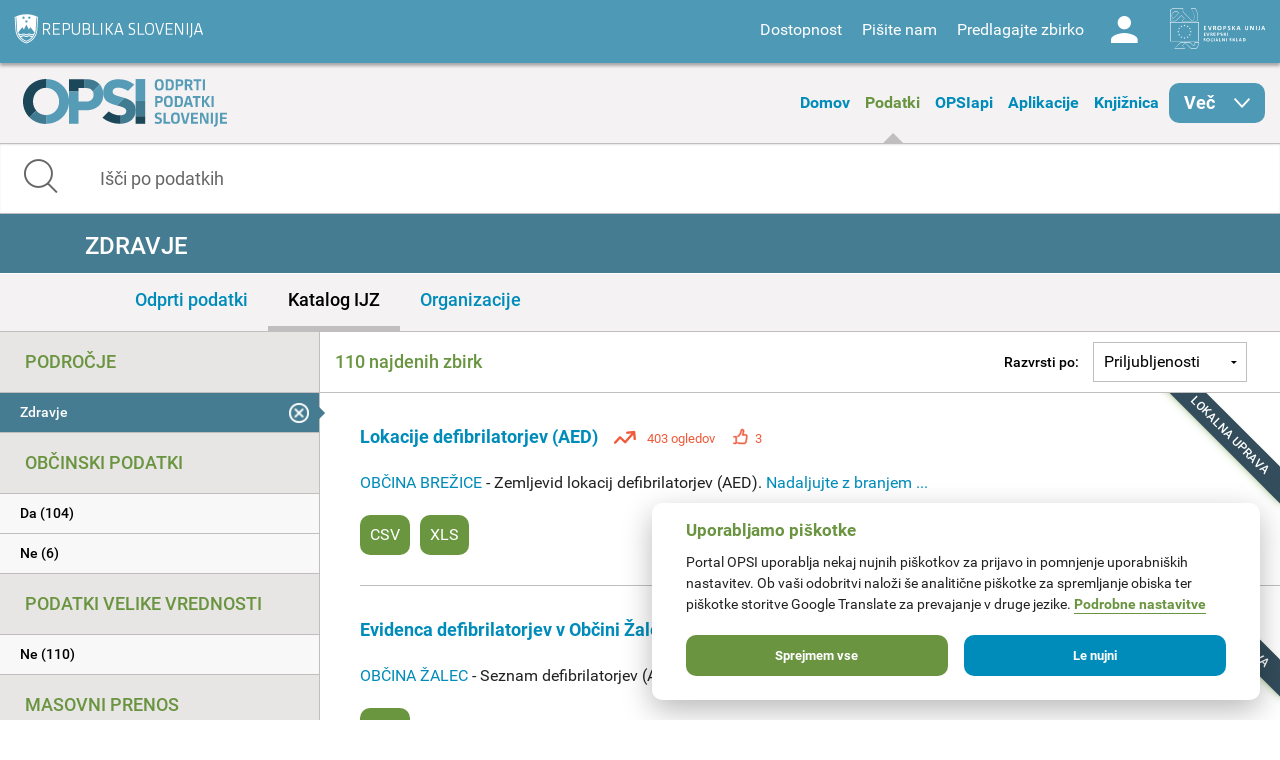

--- FILE ---
content_type: text/html; charset=utf-8
request_url: https://podatki.gov.si/data/search?all_licence=Priznanje+avtorstva+%28CC+BY+4.0%29&open_data=True&res_format=CSV&all_podrocje=Zdravje&dostopnost_zbirke=Podatki+so+objavljeni+kot+odprti+podatki&all_opsi_tip=Lokalna+uprava
body_size: 12246
content:
  <!DOCTYPE html>
<html lang="sl">
  <head>
    <!-- IE=edge tells IE8 not to be tempted to use IE7 compatibility/quirks modes.
          chrome=IE7 tells IE7 to use the Chrome Frame if available - good for Flex machines.
          Should be the first meta tag in the body. -->
    <meta http-equiv="X-UA-Compatible" content="IE=edge,chrome=IE7" />
    <meta charset="utf-8">
    <meta name="viewport" content="width=device-width, initial-scale=1.0">
    <meta http-equiv="Content-Type" content="text/html; charset=utf-8" />
<link rel="shortcut icon" href="https://podatki.gov.si/sites/all/themes/custom/opsi_theme/favicon.ico" type="image/vnd.microsoft.icon" />
<meta name="Generator" content="Drupal 7 (http://drupal.org)" />
    <title>Podatki | OPSI - Odprti podatki Slovenije</title>
    <style type="text/css" media="all">
@import url("https://podatki.gov.si/modules/system/system.base.css?t2o5v4");
@import url("https://podatki.gov.si/modules/system/system.menus.css?t2o5v4");
@import url("https://podatki.gov.si/modules/system/system.messages.css?t2o5v4");
@import url("https://podatki.gov.si/modules/system/system.theme.css?t2o5v4");
</style>
<style type="text/css" media="all">
@import url("https://podatki.gov.si/modules/book/book.css?t2o5v4");
@import url("https://podatki.gov.si/sites/all/modules/contrib/date/date_api/date.css?t2o5v4");
@import url("https://podatki.gov.si/sites/all/modules/contrib/date/date_popup/themes/datepicker.1.7.css?t2o5v4");
@import url("https://podatki.gov.si/modules/field/theme/field.css?t2o5v4");
@import url("https://podatki.gov.si/profiles/dgu/modules/contrib/logintoboggan/logintoboggan.css?t2o5v4");
@import url("https://podatki.gov.si/modules/node/node.css?t2o5v4");
@import url("https://podatki.gov.si/modules/search/search.css?t2o5v4");
@import url("https://podatki.gov.si/modules/user/user.css?t2o5v4");
@import url("https://podatki.gov.si/profiles/dgu/modules/contrib/extlink/extlink.css?t2o5v4");
@import url("https://podatki.gov.si/profiles/dgu/modules/contrib/views/css/views.css?t2o5v4");
</style>
<style type="text/css" media="all">
@import url("https://podatki.gov.si/profiles/dgu/modules/contrib/ctools/css/ctools.css?t2o5v4");
@import url("https://podatki.gov.si/profiles/dgu/modules/contrib/lexicon/css/lexicon.css?t2o5v4");
@import url("https://podatki.gov.si/profiles/dgu/modules/contrib/panels/css/panels.css?t2o5v4");
@import url("https://podatki.gov.si/profiles/dgu/modules/features/dgu_glossary/css/dgu_glossary.css?t2o5v4");
</style>
<style type="text/css" media="all">
@import url("https://podatki.gov.si/sites/all/themes/custom/opsi_theme/css/app.css?t2o5v4");
@import url("https://podatki.gov.si/sites/all/themes/custom/opsi_theme/fonts/opsi/opsi.css?t2o5v4");
@import url("https://podatki.gov.si/sites/all/themes/custom/opsi_theme/css/chatbot.css?t2o5v4");
@import url("https://podatki.gov.si/sites/all/themes/custom/opsi_theme/css/cookieconsent-opsi.css?t2o5v4");
</style>
<style type="text/css" media="print">
@import url("https://podatki.gov.si/sites/all/themes/custom/opsi_theme/css/print.css?t2o5v4");
</style>

    <!--<link href='https://fonts.googleapis.com/css?family=Roboto:400,300,500,700,900&subset=latin,latin-ext' rel='stylesheet' type='text/css'>-->

    <link rel="apple-touch-icon" sizes="152x152" href="/sites/all/themes/custom/opsi_theme/img/icons/apple-touch-icon-152x152.png" />
    <link rel="apple-touch-icon" sizes="144x144" href="/sites/all/themes/custom/opsi_theme/img/icons/apple-touch-icon-144x144.png" />
    <link rel="apple-touch-icon" sizes="120x120" href="/sites/all/themes/custom/opsi_theme/img/icons/apple-touch-icon-120x120.png" />
    <link rel="apple-touch-icon" sizes="114x114" href="/sites/all/themes/custom/opsi_theme/img/icons/apple-touch-icon-114x114.png" />
    <link rel="apple-touch-icon" sizes="76x76" href="/sites/all/themes/custom/opsi_theme/img/icons/apple-touch-icon-76x76.png" />
    <link rel="apple-touch-icon" sizes="72x72" href="/sites/all/themes/custom/opsi_theme/img/icons/apple-touch-icon-72x72.png" />
    <link rel="apple-touch-icon" sizes="60x60" href="/sites/all/themes/custom/opsi_theme/img/icons/apple-touch-icon-60x60.png" />
    <link rel="apple-touch-icon" sizes="57x57" href="/sites/all/themes/custom/opsi_theme/img/icons/apple-touch-icon-57x57.png" />

    <meta name="msapplication-TileColor" content="#c7d8e2">
    <meta name="msapplication-TileImage" content="/sites/all/themes/custom/opsi_theme/img/icons/mstile-144x144.png">

    <!-- <link rel="stylesheet" href="/assets/css/dgu-drupal.min.css" /> -->
    <!-- script src="//ajax.googleapis.com/ajax/libs/jquery/1.8.3/jquery.min.js"></script-->
    <script>
      //<![CDATA[
      window.jQuery || document.write('<script src="/assets/js/jquery-1.8.3.min.js"><\/script>')
      // ]]>
    </script>
    <script src="/sites/all/themes/custom/opsi_theme/js/underscore-min.js"></script>
    
    <!--<script src="/assets/js/vendor.min.js"></script>-->
    <!--<script src="http://pops-ckan-test.xlab.si/assets/js/dgu-drupal.min.js"></script> not in use -->
    <!--<script src="http://pops-ckan-test.xlab.si/assets/js/dgu-shared.min.js"></script> not in use -->
    
    <!-- Piwik --> 
    <!-- needs to be before "php print $scripts" so variables are set before init of js in cookie consent processing -->
    <script type="text/javascript"> 
      var _paq = _paq || [];
      _paq.push(['requireConsent']); //required for cookie consent
      _paq.push(['trackPageView']);
      _paq.push(['enableLinkTracking']);
      // the rest was moved to cookieconsent-opsi.js
    </script> 
    <!-- End Piwik Code --> 
    
    <script type="text/javascript" src="https://podatki.gov.si/profiles/dgu/modules/contrib/jquery_update/replace/jquery/1.8/jquery.min.js?v=1.8.3"></script>
<script type="text/javascript" src="https://podatki.gov.si/misc/jquery-extend-3.4.0.js?v=1.8.3"></script>
<script type="text/javascript" src="https://podatki.gov.si/misc/jquery.once.js?v=1.2"></script>
<script type="text/javascript" src="https://podatki.gov.si/misc/drupal.js?t2o5v4"></script>
<script type="text/javascript" src="https://podatki.gov.si/profiles/dgu/modules/contrib/admin_menu/admin_devel/admin_devel.js?t2o5v4"></script>
<script type="text/javascript" src="https://podatki.gov.si/sites/all/modules/contrib/ajax_dlcount/ajax_dlcount.js?t2o5v4"></script>
<script type="text/javascript" src="https://podatki.gov.si/profiles/dgu/modules/features/dgu_data_set_request/dgu_data_set_request.js?t2o5v4"></script>
<script type="text/javascript" src="https://podatki.gov.si/profiles/dgu/modules/features/dgu_site_feature/dgu_site.js?t2o5v4"></script>
<script type="text/javascript" src="https://podatki.gov.si/profiles/dgu/modules/contrib/extlink/extlink.js?t2o5v4"></script>
<script type="text/javascript" src="https://podatki.gov.si/sites/default/files/languages/sl_D8JcS9bfRya35WkGE1kzFWlHHzo7xbS9HiDUIPIL8EQ.js?t2o5v4"></script>
<script type="text/javascript" src="https://podatki.gov.si/sites/all/modules/custom/opsi/lib/cryptojs-aes-php-master/example/aes.js?t2o5v4"></script>
<script type="text/javascript" src="https://podatki.gov.si/sites/all/modules/custom/opsi/lib/cryptojs-aes-php-master/aes-json-format.js?t2o5v4"></script>
<script type="text/javascript" src="https://podatki.gov.si/sites/all/themes/custom/opsi_theme/js/modernizr-custom.js?t2o5v4"></script>
<script type="text/javascript" src="https://podatki.gov.si/sites/all/themes/custom/opsi_theme/js/app.min.js?t2o5v4"></script>
<script type="text/javascript">
<!--//--><![CDATA[//><!--
jQuery.extend(Drupal.settings, {"basePath":"\/","pathPrefix":"","ajaxPageState":{"theme":"opsi_theme","theme_token":"l4r9OgVlBHQIbSc9aT5Ok1To7nIlUBrBT7wcGX27X9s","js":{"0":1,"1":1,"https:\/\/podatki.gov.si\/assets\/js\/vendor.min.js?1759767159006":1,"https:\/\/podatki.gov.si\/scripts\/dgu-ckan-application.min.js?1759767070325":1,"profiles\/dgu\/modules\/contrib\/jquery_update\/replace\/jquery\/1.8\/jquery.min.js":1,"misc\/jquery-extend-3.4.0.js":1,"misc\/jquery.once.js":1,"misc\/drupal.js":1,"profiles\/dgu\/modules\/contrib\/admin_menu\/admin_devel\/admin_devel.js":1,"sites\/all\/modules\/contrib\/ajax_dlcount\/ajax_dlcount.js":1,"profiles\/dgu\/modules\/features\/dgu_data_set_request\/dgu_data_set_request.js":1,"profiles\/dgu\/modules\/features\/dgu_site_feature\/dgu_site.js":1,"profiles\/dgu\/modules\/contrib\/extlink\/extlink.js":1,"public:\/\/languages\/sl_D8JcS9bfRya35WkGE1kzFWlHHzo7xbS9HiDUIPIL8EQ.js":1,"sites\/all\/modules\/custom\/opsi\/lib\/cryptojs-aes-php-master\/example\/aes.js":1,"sites\/all\/modules\/custom\/opsi\/lib\/cryptojs-aes-php-master\/aes-json-format.js":1,"sites\/all\/themes\/custom\/opsi_theme\/js\/modernizr-custom.js":1,"sites\/all\/themes\/custom\/opsi_theme\/js\/app.min.js":1},"css":{"modules\/system\/system.base.css":1,"modules\/system\/system.menus.css":1,"modules\/system\/system.messages.css":1,"modules\/system\/system.theme.css":1,"modules\/book\/book.css":1,"sites\/all\/modules\/contrib\/date\/date_api\/date.css":1,"sites\/all\/modules\/contrib\/date\/date_popup\/themes\/datepicker.1.7.css":1,"modules\/field\/theme\/field.css":1,"profiles\/dgu\/modules\/contrib\/logintoboggan\/logintoboggan.css":1,"modules\/node\/node.css":1,"modules\/search\/search.css":1,"modules\/user\/user.css":1,"profiles\/dgu\/modules\/contrib\/extlink\/extlink.css":1,"profiles\/dgu\/modules\/contrib\/views\/css\/views.css":1,"profiles\/dgu\/modules\/contrib\/ctools\/css\/ctools.css":1,"profiles\/dgu\/modules\/contrib\/lexicon\/css\/lexicon.css":1,"profiles\/dgu\/modules\/contrib\/panels\/css\/panels.css":1,"profiles\/dgu\/modules\/features\/dgu_glossary\/css\/dgu_glossary.css":1,"sites\/all\/themes\/custom\/opsi_theme\/css\/app.css":1,"sites\/all\/themes\/custom\/opsi_theme\/fonts\/opsi\/opsi.css":1,"sites\/all\/themes\/custom\/opsi_theme\/css\/chatbot.css":1,"sites\/all\/themes\/custom\/opsi_theme\/css\/cookieconsent-opsi.css":1,"sites\/all\/themes\/custom\/opsi_theme\/css\/print.css":1}},"extlink":{"extTarget":0,"extClass":"ext","extLabel":"(link is external)","extImgClass":0,"extSubdomains":1,"extExclude":"","extInclude":"","extCssExclude":"div .pull-right","extCssExplicit":"","extAlert":0,"extAlertText":"This link will take you to an external web site.","mailtoClass":0,"mailtoLabel":"(link sends e-mail)"}});
//--><!]]>
</script>

    <!-- HTML5 element support for IE8 -->
    <!--[if lt IE 9]>
    <script src="//cdnjs.cloudflare.com/ajax/libs/html5shiv/3.6.2/html5shiv.js"></script>
    <script src="//s3.amazonaws.com/nwapi/nwmatcher/nwmatcher-1.2.5-min.js"></script>
    <script src="//html5base.googlecode.com/svn-history/r38/trunk/js/selectivizr-1.0.3b.js"></script>
    <script src="//cdnjs.cloudflare.com/ajax/libs/respond.js/1.1.0/respond.min.js"></script>
    <link rel="stylesheet" href="/sites/all/themes/custom/opsi/css/ie8.css" />
    <![endif]-->

    <!-- Temporary -->
    <!-- <link rel="stylesheet" href="/assets/css/datagovuk.min.css?-1"> -->
  </head>
    <body class="html not-front not-logged-in no-sidebars page-data page-data-search i18n-sl view_theme_0 theme_opsi" >
    <!-- Piwik for disabled JS --> 
    <!-- the rest of Piwik code is in <head> and the cookie consent script to ensure init before cookie consent processing -->
    <noscript><p><img src="/analitika/piwik.php?idsite=4" style="border:0;" alt="" /></p></noscript> 
    <!-- End Piwik Code --> 
        
<header class="page print-hide">

<div class="contain-to-grid sticky">
  <div class="top-bar expanded" data-topbar data-options="sticky_on: large">

    <div class="row expanded top">
      <div class="small-4 columns">
        <a class="logo rs-mju image_background icon icon-rs-mju" target="_blank" href="https://www.gov.si/drzavni-organi/ministrstva/ministrstvo-za-digitalno-preobrazbo/" title="Ministrstvo za digitalno preobrazbo"></a>
      </div>
      <div class="small-8 columns hide-for-medium-up">
        <a class="burger hide-for-medium-up" href="#"><div></div></a>
      </div>
      <div class="small-12 medium-8 columns right-wrapper">
        <a class="logo ess icon-ess show-for-large-up" target="_blank" href="http://ec.europa.eu/esf/home.jsp?langId=sl" title="Evropski socialni sklad"></a>
        <div class="right">
          <div id="google_translate_element" class="visible-for-medium-up"></div>
          <script type="text/javascript">
          function googleTranslateElementInit() {
            new google.translate.TranslateElement({pageLanguage: 'sl', layout: google.translate.TranslateElement.InlineLayout.SIMPLE}, 'google_translate_element');
          }
          </script>
          <nav id="menu-header-top">
              <div class="region region-header-top-right-nav">
    <div id="block-system-user-menu" class="block block-system block-menu boxed">

    <h2>User menu</h2>
  
  <div class="content">
    <ul class="menu"><li class="first leaf"><span id="accessibility" class="nolink">Dostopnost</span></li>
<li class="leaf"><a href="/kontakt">Pišite nam</a></li>
<li class="leaf"><a href="/datarequest">Predlagajte zbirko</a></li>
<li class="last leaf"><a href="/user/login" id="user" class="login icon-user">Log in</a></li>
</ul>  </div>
</div>
  </div>
          </nav>
        </div>
      </div>
    </div>

    
    <div class="row accessibility">
      <div class="small-12 width-limit">

        <h5>Pisava</h5>

        <div class="row" data-equalizer="text">

          <div class="small-12 medium-4 columns">
            <div class="accessibility-box" data-equalizer-watch>
              <h6>Velikost</h6>
              Uporabite
                <ul>
                  <li><strong>CTRL+</strong> za povečavo</li>
                  <li><strong>CTRL-</strong> za pomanjšavo</li>
                </ul>
            </div>
          </div>

          <div class="small-12 medium-4 columns">
            <div class="accessibility-box" data-equalizer-watch>
              <h6>Velike / male črke</h6>
              <div class="row">
                <div class="small-6 columns element">
                  <a view_mode="view_upper" class="view_mode view_lower active">Male</a>
                </div>
                <div class="small-6 columns element">
                  <a view_mode="view_upper" class="view_mode view_upper ">Velike</a>
                </div>
              </div>
            </div>
          </div>

          <div class="small-12 medium-4 columns">
            <div class="accessibility-box" data-equalizer-watch>
              <h6>Stil</h6>
              <div class="row">
                <div class="small-6 columns element">
                  <a view_mode="view_strong" class="view_mode  view_normal active">Navadno</a>
                </div>
                <div class="small-6 columns element">
                  <a view_mode="view_strong" class="view_mode  view_strong ">Krepko</a>
                </div>
              </div>

            </div>
          </div>

        </div>

        <h5>Teme</h5>

        <div class="row themes" data-equalizer>
            
              <div class="small-6 medium-4 large-2 columns element">
                <a view_theme="0" class="view_theme view_theme_0  active" title="Belo ozadje, sans-serifna pisava" data-equalizer-watch>
                  <div class="bold">Krepko</div>
                  <div class="regular">Navadno</div>
                  <div class="link">Povezava</div>
                </a>
              </div>
              
              <div class="small-6 medium-4 large-2 columns element">
                <a view_theme="1" class="view_theme view_theme_1 " title="Belo ozadje, črna pisava" data-equalizer-watch>
                  <div class="bold">Krepko</div>
                  <div class="regular">Navadno</div>
                  <div class="link">Povezava</div>
                </a>
              </div>
              
              <div class="small-6 medium-4 large-2 columns element">
                <a view_theme="2" class="view_theme view_theme_2 " title="Modro ozadje, rumena pisava" data-equalizer-watch>
                  <div class="bold">Krepko</div>
                  <div class="regular">Navadno</div>
                  <div class="link">Povezava</div>
                </a>
              </div>
              
              <div class="small-6 medium-4 large-2 columns element">
                <a view_theme="3" class="view_theme view_theme_3 " title="Bež ozadje, modra pisava" data-equalizer-watch>
                  <div class="bold">Krepko</div>
                  <div class="regular">Navadno</div>
                  <div class="link">Povezava</div>
                </a>
              </div>
              
              <div class="small-6 medium-4 large-2 columns element">
                <a view_theme="4" class="view_theme view_theme_4 " title="Črno ozadje, rumena pisava" data-equalizer-watch>
                  <div class="bold">Krepko</div>
                  <div class="regular">Navadno</div>
                  <div class="link">Povezava</div>
                </a>
              </div>
              
              <div class="small-6 medium-4 large-2 columns element">
                <a view_theme="5" class="view_theme view_theme_5 " title="Belo ozadje, serifna pisava" data-equalizer-watch>
                  <div class="bold">Krepko</div>
                  <div class="regular">Navadno</div>
                  <div class="link">Povezava</div>
                </a>
              </div>
                      </div>

      </div>
    </div>

    <div class="row expanded middle">
      <div class="small-4 columns">
        <a class="burger hide-for-large-up" href="#"><div></div></a>
        <nav class="header_navigation_left">
            <div class="region region-header-middle-left-nav">
    <div id="block-menu-menu-header-middle-left-nav" class="block block-menu boxed">

    <h2>Header - middle left navigation</h2>
  
  <div class="content">
    <ul class="menu"><li class="first leaf"><a href="/">Domov</a></li>
<li class="leaf active-trail"><a href="/data/search?open_data=true" class="active-trail active">Podatki</a></li>
<li class="leaf"><a href="/api/view/store/">OPSIapi</a></li>
<li class="leaf"><a href="/aplikacije">Aplikacije</a></li>
<li class="leaf"><a href="/knjiznica">Knjižnica</a></li>
<li class="last expanded show-for-large-only icon icon-arrow-right" id="menu_more"><span class="nolink">Več</span><ul class="menu"><li class="first leaf"><a href="/o-portalu">O portalu</a></li>
<li class="last leaf"><a href="/statistika">Statistika portala</a></li>
</ul></li>
</ul>  </div>
</div>
  </div>
        </nav>
      </div>
      <div class="small-4 columns">
        <a class="logo opsi image_background icon icon-logo-opsi" target="_self" href="/" title="Odprti podatki Slovenije">
        </a>
      </div>
      <div class="small-4 columns">
        <nav class="header_navigation_right">
            <div class="region region-header-middle-right-nav">
    <div id="block-menu-menu-header-middle-right-nav" class="block block-menu boxed">

    <h2>Header - middle right navigation</h2>
  
  <div class="content">
    <ul class="menu"><li class="first leaf"><a href="/o-portalu">O portalu</a></li>
<li class="leaf"><a href="/knjiznica/novice">Novice</a></li>
<li class="last leaf"><a href="/statistika">Statistika portala</a></li>
</ul>  </div>
</div>
  </div>
        </nav>
      </div>
    </div>

  </div>
</div><!-- /Sticky -->

  <div class="row expanded bottom">
      <div class="region region-header-bottom">
    <div id="block-opsi-opsi-block-data-search-form" class="block block-opsi boxed">

    
  <div class="content">
    
	<div class="small-12">
		<form class="search" action="/data/search">
			<input type="text" class="form-control" name="s" title="Išči po podatkih" placeholder="Išči po podatkih" value="" />
			<span class="input-group-btn">
				<button type="submit" class="icon icon-search"></button>
			</span>
		</form>
	</div>
	  </div>
</div>
  </div>
  </div>

</header>

<div class="off-canvas-wrap" data-offcanvas>
  <div class="inner-wrap">

    <a id="left-off-canvas-toggle" class="left-off-canvas-toggle hidden" href="#" title="Mobile menu" ></a>

    <!-- Off Canvas Menu -->
    <aside class="left-off-canvas-menu">
      <nav>
          <div class="region region-header-middle-left-nav">
      <div class="region region-header-middle-left-nav">
    <div id="block-menu-menu-header-middle-left-nav" class="block block-menu boxed">

    <h2>Header - middle left navigation</h2>
  
  <div class="content">
    <ul class="menu"><li class="first leaf"><a href="/">Domov</a></li>
<li class="leaf active-trail"><a href="/data/search?open_data=true" class="active-trail active">Podatki</a></li>
<li class="leaf"><a href="/api/view/store/">OPSIapi</a></li>
<li class="leaf"><a href="/aplikacije">Aplikacije</a></li>
<li class="leaf"><a href="/knjiznica">Knjižnica</a></li>
<li class="last expanded show-for-large-only icon icon-arrow-right" id="menu_more"><span class="nolink">Več</span><ul class="menu"><li class="first leaf"><a href="/o-portalu">O portalu</a></li>
<li class="last leaf"><a href="/statistika">Statistika portala</a></li>
</ul></li>
</ul>  </div>
</div>
  </div>
  </div>
          <div class="region region-header-middle-right-nav">
      <div class="region region-header-middle-right-nav">
    <div id="block-menu-menu-header-middle-right-nav" class="block block-menu boxed">

    <h2>Header - middle right navigation</h2>
  
  <div class="content">
    <ul class="menu"><li class="first leaf"><a href="/o-portalu">O portalu</a></li>
<li class="leaf"><a href="/knjiznica/novice">Novice</a></li>
<li class="last leaf"><a href="/statistika">Statistika portala</a></li>
</ul>  </div>
</div>
  </div>
  </div>
      </nav>
    </aside>


  <div class="region region-content">
    <div id="block-system-main" class="block block-system boxed">

    
  <div class="content">
    

    
  
    
  

    <div role="main">

      
        <div class="row">
          <div class="small-12 columns flash-messages">
              
                
              
          </div>
        </div>
      

    
                        
                        



   
   
   
   

   
   
   
   
   
   

   

   
   
   

   
   
   

	<!-- Title bar -->
	<div class="row expanded titlebar">
		<div class="small-12 columns">
            <div class="icon ckan search"></div>
			<div class="title center"><h1>Zdravje</h1></div>
		</div>
	</div>
	
	<!-- Tab bar -->
	<div class="row expanded tabbar">
		<div class="small-12 columns">
			<ul>
				<li><a class="" href="/data/search?all_licence=Priznanje+avtorstva+%28CC+BY+4.0%29&amp;res_format=CSV&amp;open_data=true&amp;dostopnost_zbirke=Podatki+so+objavljeni+kot+odprti+podatki&amp;all_podrocje=Zdravje&amp;all_opsi_tip=Lokalna+uprava">Odprti podatki</a></li>
				<li><a class="active" href="/data/search?all_licence=Priznanje+avtorstva+%28CC+BY+4.0%29&amp;res_format=CSV&amp;all_podrocje=Zdravje&amp;dostopnost_zbirke=Podatki+so+objavljeni+kot+odprti+podatki&amp;all_opsi_tip=Lokalna+uprava">Katalog IJZ</a></li>
				<li><a class="" href="/publisher?all_podrocje=Zdravje">Organizacije</a></li>
			</ul>
		</div>
	</div>


<div class="row ckan-container

two_columns

" data-equalizer data-equalizer-mq="small-up">



   
  <div class="small-12 large-3 columns ckan-left print-hide" data-equalizer-watch>
    
<div class="sidebar-search ckan-hide">
    

  <div class="search-area ckan-hide">
    <div class="clearfix dgu-equal-height" data-selector=".auto-height">
      <div class="mini">
        <div class="left-inner auto-height">
        <form class="form-search" action="/data/search" method="GET">
          <div class="input-group">
            <input class="form-control" type="text" name="q" value="" results="0" placeholder="Search for data..." />
            <span class="input-group-btn">
              <button type="submit" class="button btn btn-default">
                <i class="fi-search"></i>
              </button>
            </span>
          </div>

          <div>
      
      <span class="dropdown">
          <a href="#" class="dropdown-button" data-placement="top" data-delay="300" data-toggle="dropdown" title="" data-original-title="Advanced Search" style="color: #666; font-size: 12px; text-decoration: underline; text-align:center; display: block;">
            Search Tips
          </a>

          <div class="panel panel-default dropdown-menu" style="width: 500px; margin-left: -1px;">
            <div class="panel-heading" style="margin-top: -10px;"><strong>Search Tips</strong></div>
            <div class="panel-body">

                <ul>
                  <li><span class='search-terms'>"armed forces" expenses</span> - search for exact phrases by putting quote marks around them</li>
                  <li><span class='search-terms'>primary school -care</span> - exclude words or quoted phrases by using a minus sign or NOT</li>
                  <li><span class='search-terms'>primary OR secondary school</span> - use 'OR' to allow alternatives (the default is to 'AND' all of the terms)</li>
                  <li><span class='search-terms'>publisher:cabinet-office res_format:CSV</span> - search only in a particular field. </li>
                </ul>

                <p>For more tips on searching see the <a href="http://guidance.data.gov.uk/finding_data.html#keyword-search-tips" target="_blank">Finding Data guidance</a></p>

            </div>
          </div>
        </span>
        
        </div>

          </center>
          
            
              <input type="hidden" name="all_licence" value="Priznanje avtorstva (CC BY 4.0)"/>
            
              <input type="hidden" name="open_data" value="True"/>
            
              <input type="hidden" name="res_format" value="CSV"/>
            
              <input type="hidden" name="all_podrocje" value="Zdravje"/>
            
              <input type="hidden" name="dostopnost_zbirke" value="Podatki so objavljeni kot odprti podatki"/>
            
              <input type="hidden" name="all_opsi_tip" value="Lokalna uprava"/>
            
          
          
          
        </form>
        
        
        </div>
      </div>
      
    </div>
   </div>

</div>


<ul id="left-accordion" class="accordion" data-accordion>
  <li class="accordion-navigation">
    <a href="#ckan-filters" class="hide-for-large-up">Filtri</a>
    <div id="ckan-filters" class="content active">

        <div class="datasets">
          <div class="facet-filters">
            <div class="visible-xs visible-sm">
              <a href="#" class="hide-facets">
                <i class="fi-remove-circle icon-4x"></i>
              </a>
            </div>

      
    <div class="facet-box-unboxed">
      <h4 class="facet-title">Področje</h4>
      <div class="facet-options">
        
          <div class="facet-option facet-option-selected">
            <a class="" href="/data/search?all_licence=Priznanje+avtorstva+%28CC+BY+4.0%29&amp;open_data=True&amp;res_format=CSV&amp;dostopnost_zbirke=Podatki+so+objavljeni+kot+odprti+podatki&amp;all_opsi_tip=Lokalna+uprava">
              <div class="facet-kill pull-right ">
                <i class="fi-large icon-remove-sign"></i>
              </div>
              <span class="" data-original-title="None" data-placement="right">
                Zdravje
              </span>
            </a>
          </div>
        
        
        
        
      </div>
    </div>

      <div class="facet-divider"></div>
      
    <div class="facet-box-unboxed">
      <h4 class="facet-title">Občinski podatki</h4>
      <div class="facet-options">
        
        
          
          
          
          <div class="facet-option " style="">
            <a class="" href="/data/search?all_licence=Priznanje+avtorstva+%28CC+BY+4.0%29&amp;res_format=CSV&amp;open_data=True&amp;dostopnost_zbirke=Podatki+so+objavljeni+kot+odprti+podatki&amp;all_podrocje=Zdravje&amp;municipal=true&amp;all_opsi_tip=Lokalna+uprava">
              
              <span class="" data-original-title="None" data-placement="right">
                Da (104)
              </span>
            </a>
          </div>
          
        
          
          
          
          <div class="facet-option " style="">
            <a class="" href="/data/search?all_licence=Priznanje+avtorstva+%28CC+BY+4.0%29&amp;municipal=false&amp;res_format=CSV&amp;open_data=True&amp;dostopnost_zbirke=Podatki+so+objavljeni+kot+odprti+podatki&amp;all_podrocje=Zdravje&amp;all_opsi_tip=Lokalna+uprava">
              
              <span class="" data-original-title="None" data-placement="right">
                Ne (6)
              </span>
            </a>
          </div>
          
        
        
        
      </div>
    </div>

      <div class="facet-divider"></div>
      
    <div class="facet-box-unboxed">
      <h4 class="facet-title">Podatki velike vrednosti</h4>
      <div class="facet-options">
        
        
          
          
          
          <div class="facet-option " style="">
            <a class="" href="/data/search?all_licence=Priznanje+avtorstva+%28CC+BY+4.0%29&amp;high_value_data=false&amp;res_format=CSV&amp;open_data=True&amp;dostopnost_zbirke=Podatki+so+objavljeni+kot+odprti+podatki&amp;all_podrocje=Zdravje&amp;all_opsi_tip=Lokalna+uprava">
              
              <span class="" data-original-title="None" data-placement="right">
                Ne (110)
              </span>
            </a>
          </div>
          
        
        
        
      </div>
    </div>

      <div class="facet-divider"></div>
      
    <div class="facet-box-unboxed">
      <h4 class="facet-title">Masovni prenos</h4>
      <div class="facet-options">
        
        
        
        
        <div class="facet-option"><em>Ni dodatnih filtrov po masovnem prenosu.</em></div>
        
      </div>
    </div>

      <div class="facet-divider"></div>
      
    <div class="facet-box-unboxed">
      <h4 class="facet-title">Zaščiteni podatki</h4>
      <div class="facet-options">
        
        
          
          
          
          <div class="facet-option " style="">
            <a class="" href="/data/search?all_licence=Priznanje+avtorstva+%28CC+BY+4.0%29&amp;restricted_data=false&amp;res_format=CSV&amp;open_data=True&amp;dostopnost_zbirke=Podatki+so+objavljeni+kot+odprti+podatki&amp;all_podrocje=Zdravje&amp;all_opsi_tip=Lokalna+uprava">
              
              <span class="" data-original-title="None" data-placement="right">
                Ne (110)
              </span>
            </a>
          </div>
          
        
        
        
      </div>
    </div>

      <div class="facet-divider"></div>

      
    <div class="facet-box-unboxed">
      <h4 class="facet-title">Pogoji uporabe</h4>
      <div class="facet-options">
        
          <div class="facet-option facet-option-selected">
            <a class="" href="/data/search?open_data=True&amp;res_format=CSV&amp;all_podrocje=Zdravje&amp;dostopnost_zbirke=Podatki+so+objavljeni+kot+odprti+podatki&amp;all_opsi_tip=Lokalna+uprava">
              <div class="facet-kill pull-right ">
                <i class="fi-large icon-remove-sign"></i>
              </div>
              <span class="" data-original-title="None" data-placement="right">
                Priznanje avtorstva (CC BY 4.0)
              </span>
            </a>
          </div>
        
        
        
        
      </div>
    </div>

      <div class="facet-divider"></div>
      
    <div class="facet-box-unboxed">
      <h4 class="facet-title">Dostopnost</h4>
      <div class="facet-options">
        
          <div class="facet-option facet-option-selected">
            <a class="" href="/data/search?all_licence=Priznanje+avtorstva+%28CC+BY+4.0%29&amp;open_data=True&amp;res_format=CSV&amp;all_podrocje=Zdravje&amp;all_opsi_tip=Lokalna+uprava">
              <div class="facet-kill pull-right ">
                <i class="fi-large icon-remove-sign"></i>
              </div>
              <span class="" data-original-title="None" data-placement="right">
                Podatki so objavljeni kot odprti podatki
              </span>
            </a>
          </div>
        
        
        
        
      </div>
    </div>

      <div class="facet-divider"></div>

      
    <div class="facet-box-unboxed">
      <h4 class="facet-title">Format datoteke</h4>
      <div class="facet-options">
        
          <div class="facet-option facet-option-selected">
            <a class="" href="/data/search?all_licence=Priznanje+avtorstva+%28CC+BY+4.0%29&amp;open_data=True&amp;all_podrocje=Zdravje&amp;dostopnost_zbirke=Podatki+so+objavljeni+kot+odprti+podatki&amp;all_opsi_tip=Lokalna+uprava">
              <div class="facet-kill pull-right marker csv">
                <i class="fi-large icon-remove-sign"></i>
              </div>
              <span class="js-tooltip" data-original-title="Zbirke vsebujejo datoteke v formatu CSV" data-placement="right">
                CSV
              </span>
            </a>
          </div>
        
        
          
          
          
          <div class="facet-option " style="">
            <a class="" href="/data/search?all_licence=Priznanje+avtorstva+%28CC+BY+4.0%29&amp;res_format=XLS&amp;res_format=CSV&amp;open_data=True&amp;dostopnost_zbirke=Podatki+so+objavljeni+kot+odprti+podatki&amp;all_podrocje=Zdravje&amp;all_opsi_tip=Lokalna+uprava">
              
              <div class="marker xls"></div>
              
              <span class="js-tooltip" data-original-title="Zbirke vsebujejo datoteke v formatu XLS" data-placement="right">
                XLS (28)
              </span>
            </a>
          </div>
          
        
          
          
          
          <div class="facet-option " style="">
            <a class="" href="/data/search?all_licence=Priznanje+avtorstva+%28CC+BY+4.0%29&amp;res_format=CSV&amp;open_data=True&amp;dostopnost_zbirke=Podatki+so+objavljeni+kot+odprti+podatki&amp;all_podrocje=Zdravje&amp;res_format=Prog.+vmesnik&amp;all_opsi_tip=Lokalna+uprava">
              
              <div class="marker prog. vmesnik"></div>
              
              <span class="js-tooltip" data-original-title="Zbirke vsebujejo podatke, po katerih je mogoče poizvedovati v programskem vmesniku OPSI in jih prenesti v različnih formatih." data-placement="right">
                Prog. vmesnik (8)
              </span>
            </a>
          </div>
          
        
          
          
          
          <div class="facet-option " style="">
            <a class="" href="/data/search?all_licence=Priznanje+avtorstva+%28CC+BY+4.0%29&amp;res_format=ZIP&amp;res_format=CSV&amp;open_data=True&amp;dostopnost_zbirke=Podatki+so+objavljeni+kot+odprti+podatki&amp;all_podrocje=Zdravje&amp;all_opsi_tip=Lokalna+uprava">
              
              <div class="marker zip"></div>
              
              <span class="js-tooltip" data-original-title="Zbirke vsebujejo datoteke v formatu ZIP" data-placement="right">
                ZIP (1)
              </span>
            </a>
          </div>
          
        
          
          
          
          <div class="facet-option " style="">
            <a class="" href="/data/search?res_format=KML&amp;all_licence=Priznanje+avtorstva+%28CC+BY+4.0%29&amp;res_format=CSV&amp;open_data=True&amp;dostopnost_zbirke=Podatki+so+objavljeni+kot+odprti+podatki&amp;all_podrocje=Zdravje&amp;all_opsi_tip=Lokalna+uprava">
              
              <div class="marker kml"></div>
              
              <span class="js-tooltip" data-original-title="Zbirke vsebujejo datoteke v formatu KML" data-placement="right">
                KML (1)
              </span>
            </a>
          </div>
          
        
          
          
          
          <div class="facet-option " style="">
            <a class="" href="/data/search?all_licence=Priznanje+avtorstva+%28CC+BY+4.0%29&amp;res_format=HTML&amp;res_format=CSV&amp;open_data=True&amp;dostopnost_zbirke=Podatki+so+objavljeni+kot+odprti+podatki&amp;all_podrocje=Zdravje&amp;all_opsi_tip=Lokalna+uprava">
              
              <div class="marker html"></div>
              
              <span class="js-tooltip" data-original-title="Zbirke vsebujejo datoteke v formatu HTML" data-placement="right">
                HTML (1)
              </span>
            </a>
          </div>
          
        
          
          
          
          <div class="facet-option " style="">
            <a class="" href="/data/search?all_licence=Priznanje+avtorstva+%28CC+BY+4.0%29&amp;res_format=CSV&amp;open_data=True&amp;dostopnost_zbirke=Podatki+so+objavljeni+kot+odprti+podatki&amp;all_podrocje=Zdravje&amp;res_format=GeoJSON&amp;all_opsi_tip=Lokalna+uprava">
              
              <div class="marker geojson"></div>
              
              <span class="js-tooltip" data-original-title="Zbirke vsebujejo datoteke v formatu GeoJSON" data-placement="right">
                GeoJSON (1)
              </span>
            </a>
          </div>
          
        
        
          <a id="more-formats-button" class="facet-expand-collapse" href="#">
            <div class="expander">
              <i class="fi-arrows-expand"></i>&nbsp; več &nbsp;<i class="fi-arrows-expand"></i>
            </div>
            <div class="collapser">
              <i class="fi-arrows-compress"></i>&nbsp; manj &nbsp;<i class="fi-arrows-compress"></i>
            </div>
          </a>
        
        
      </div>
    </div>

      <div class="facet-divider"></div>
      
    <div class="facet-box-unboxed">
      <h4 class="facet-title">Tip organizacije</h4>
      <div class="facet-options">
        
          <div class="facet-option facet-option-selected">
            <a class="" href="/data/search?all_licence=Priznanje+avtorstva+%28CC+BY+4.0%29&amp;open_data=True&amp;res_format=CSV&amp;all_podrocje=Zdravje&amp;dostopnost_zbirke=Podatki+so+objavljeni+kot+odprti+podatki">
              <div class="facet-kill pull-right marker org_2">
                <i class="fi-large icon-remove-sign"></i>
              </div>
              <span class="" data-original-title="None" data-placement="right">
                Lokalna uprava
              </span>
            </a>
          </div>
        
        
        
        
      </div>
    </div>

      <div class="facet-divider"></div>
      
      
        
    <div class="facet-box-unboxed">
      <h4 class="facet-title">Organizacija</h4>
      <div class="facet-options">
        
        
          
          
          
          <div class="facet-option " style="">
            <a class="" href="/data/search?all_licence=Priznanje+avtorstva+%28CC+BY+4.0%29&amp;res_format=CSV&amp;open_data=True&amp;dostopnost_zbirke=Podatki+so+objavljeni+kot+odprti+podatki&amp;all_podrocje=Zdravje&amp;publisher=obcina_trebnje&amp;all_opsi_tip=Lokalna+uprava">
              
              <span class="" data-original-title="None" data-placement="right">
                OBČINA TREBNJE (3)
              </span>
            </a>
          </div>
          
        
          
          
          
          <div class="facet-option " style="">
            <a class="" href="/data/search?publisher=obcina_trbovlje&amp;all_licence=Priznanje+avtorstva+%28CC+BY+4.0%29&amp;res_format=CSV&amp;open_data=True&amp;dostopnost_zbirke=Podatki+so+objavljeni+kot+odprti+podatki&amp;all_podrocje=Zdravje&amp;all_opsi_tip=Lokalna+uprava">
              
              <span class="" data-original-title="None" data-placement="right">
                OBČINA TRBOVLJE (3)
              </span>
            </a>
          </div>
          
        
          
          
          
          <div class="facet-option " style="">
            <a class="" href="/data/search?all_licence=Priznanje+avtorstva+%28CC+BY+4.0%29&amp;publisher=obcina_straza&amp;res_format=CSV&amp;open_data=True&amp;dostopnost_zbirke=Podatki+so+objavljeni+kot+odprti+podatki&amp;all_podrocje=Zdravje&amp;all_opsi_tip=Lokalna+uprava">
              
              <span class="" data-original-title="None" data-placement="right">
                OBČINA STRAŽA (3)
              </span>
            </a>
          </div>
          
        
          
          
          
          <div class="facet-option " style="">
            <a class="" href="/data/search?all_licence=Priznanje+avtorstva+%28CC+BY+4.0%29&amp;res_format=CSV&amp;open_data=True&amp;dostopnost_zbirke=Podatki+so+objavljeni+kot+odprti+podatki&amp;all_podrocje=Zdravje&amp;publisher=obcina_sostanj&amp;all_opsi_tip=Lokalna+uprava">
              
              <span class="" data-original-title="None" data-placement="right">
                OBČINA ŠOŠTANJ (3)
              </span>
            </a>
          </div>
          
        
          
          
          
          <div class="facet-option " style="">
            <a class="" href="/data/search?all_licence=Priznanje+avtorstva+%28CC+BY+4.0%29&amp;publisher=obcina_sentjernej&amp;res_format=CSV&amp;open_data=True&amp;dostopnost_zbirke=Podatki+so+objavljeni+kot+odprti+podatki&amp;all_podrocje=Zdravje&amp;all_opsi_tip=Lokalna+uprava">
              
              <span class="" data-original-title="None" data-placement="right">
                OBČINA ŠENTJERNEJ (3)
              </span>
            </a>
          </div>
          
        
          
          
          
          <div class="facet-option " style="">
            <a class="" href="/data/search?all_licence=Priznanje+avtorstva+%28CC+BY+4.0%29&amp;res_format=CSV&amp;open_data=True&amp;dostopnost_zbirke=Podatki+so+objavljeni+kot+odprti+podatki&amp;all_podrocje=Zdravje&amp;publisher=obcina_mirna_pec&amp;all_opsi_tip=Lokalna+uprava">
              
              <span class="" data-original-title="None" data-placement="right">
                OBČINA MIRNA PEČ (3)
              </span>
            </a>
          </div>
          
        
          
          
          
          <div class="facet-option more-more-publishers-button" style="display:none;">
            <a class="" href="/data/search?all_licence=Priznanje+avtorstva+%28CC+BY+4.0%29&amp;res_format=CSV&amp;open_data=True&amp;dostopnost_zbirke=Podatki+so+objavljeni+kot+odprti+podatki&amp;all_podrocje=Zdravje&amp;publisher=mestna_obcina_velenje&amp;all_opsi_tip=Lokalna+uprava">
              
              <span class="" data-original-title="None" data-placement="right">
                MESTNA OBČINA VELENJE (3)
              </span>
            </a>
          </div>
          
        
          
          
          
          <div class="facet-option more-more-publishers-button" style="display:none;">
            <a class="" href="/data/search?all_licence=Priznanje+avtorstva+%28CC+BY+4.0%29&amp;res_format=CSV&amp;open_data=True&amp;dostopnost_zbirke=Podatki+so+objavljeni+kot+odprti+podatki&amp;all_podrocje=Zdravje&amp;publisher=mestna_obcina_novo_mesto&amp;all_opsi_tip=Lokalna+uprava">
              
              <span class="" data-original-title="None" data-placement="right">
                MESTNA OBČINA NOVO MESTO (3)
              </span>
            </a>
          </div>
          
        
          
          
          
          <div class="facet-option more-more-publishers-button" style="display:none;">
            <a class="" href="/data/search?all_licence=Priznanje+avtorstva+%28CC+BY+4.0%29&amp;publisher=obcina_zirovnica&amp;res_format=CSV&amp;open_data=True&amp;dostopnost_zbirke=Podatki+so+objavljeni+kot+odprti+podatki&amp;all_podrocje=Zdravje&amp;all_opsi_tip=Lokalna+uprava">
              
              <span class="" data-original-title="None" data-placement="right">
                OBČINA ŽIROVNICA (2)
              </span>
            </a>
          </div>
          
        
          
          
          
          <div class="facet-option more-more-publishers-button" style="display:none;">
            <a class="" href="/data/search?all_licence=Priznanje+avtorstva+%28CC+BY+4.0%29&amp;publisher=obcina_ziri&amp;res_format=CSV&amp;open_data=True&amp;dostopnost_zbirke=Podatki+so+objavljeni+kot+odprti+podatki&amp;all_podrocje=Zdravje&amp;all_opsi_tip=Lokalna+uprava">
              
              <span class="" data-original-title="None" data-placement="right">
                OBČINA ŽIRI (2)
              </span>
            </a>
          </div>
          
        
          
          
          
          <div class="facet-option more-more-publishers-button" style="display:none;">
            <a class="" href="/data/search?all_licence=Priznanje+avtorstva+%28CC+BY+4.0%29&amp;res_format=CSV&amp;open_data=True&amp;dostopnost_zbirke=Podatki+so+objavljeni+kot+odprti+podatki&amp;all_podrocje=Zdravje&amp;publisher=obcina_zelezniki&amp;all_opsi_tip=Lokalna+uprava">
              
              <span class="" data-original-title="None" data-placement="right">
                OBČINA ŽELEZNIKI (2)
              </span>
            </a>
          </div>
          
        
          
          
          
          <div class="facet-option more-more-publishers-button" style="display:none;">
            <a class="" href="/data/search?all_licence=Priznanje+avtorstva+%28CC+BY+4.0%29&amp;res_format=CSV&amp;open_data=True&amp;dostopnost_zbirke=Podatki+so+objavljeni+kot+odprti+podatki&amp;all_podrocje=Zdravje&amp;publisher=obcina_vuzenica&amp;all_opsi_tip=Lokalna+uprava">
              
              <span class="" data-original-title="None" data-placement="right">
                OBČINA VUZENICA (2)
              </span>
            </a>
          </div>
          
        
          
          
          
          <div class="facet-option more-more-publishers-button" style="display:none;">
            <a class="" href="/data/search?publisher=obcina_sencur&amp;all_licence=Priznanje+avtorstva+%28CC+BY+4.0%29&amp;res_format=CSV&amp;open_data=True&amp;dostopnost_zbirke=Podatki+so+objavljeni+kot+odprti+podatki&amp;all_podrocje=Zdravje&amp;all_opsi_tip=Lokalna+uprava">
              
              <span class="" data-original-title="None" data-placement="right">
                OBČINA ŠENČUR (2)
              </span>
            </a>
          </div>
          
        
          
          
          
          <div class="facet-option more-more-publishers-button" style="display:none;">
            <a class="" href="/data/search?all_licence=Priznanje+avtorstva+%28CC+BY+4.0%29&amp;res_format=CSV&amp;open_data=True&amp;publisher=obcina_ribnica_na_pohorju&amp;dostopnost_zbirke=Podatki+so+objavljeni+kot+odprti+podatki&amp;all_podrocje=Zdravje&amp;all_opsi_tip=Lokalna+uprava">
              
              <span class="" data-original-title="None" data-placement="right">
                OBČINA RIBNICA NA POHORJU (2)
              </span>
            </a>
          </div>
          
        
          
          
          
          <div class="facet-option more-more-publishers-button" style="display:none;">
            <a class="" href="/data/search?all_licence=Priznanje+avtorstva+%28CC+BY+4.0%29&amp;publisher=obcina_ravne_na_koroskem&amp;res_format=CSV&amp;open_data=True&amp;dostopnost_zbirke=Podatki+so+objavljeni+kot+odprti+podatki&amp;all_podrocje=Zdravje&amp;all_opsi_tip=Lokalna+uprava">
              
              <span class="" data-original-title="None" data-placement="right">
                OBČINA RAVNE NA KOROŠKEM (2)
              </span>
            </a>
          </div>
          
        
          
          
          
          <div class="facet-option more-more-publishers-button" style="display:none;">
            <a class="" href="/data/search?all_licence=Priznanje+avtorstva+%28CC+BY+4.0%29&amp;publisher=obcina_radovljica&amp;res_format=CSV&amp;open_data=True&amp;dostopnost_zbirke=Podatki+so+objavljeni+kot+odprti+podatki&amp;all_podrocje=Zdravje&amp;all_opsi_tip=Lokalna+uprava">
              
              <span class="" data-original-title="None" data-placement="right">
                OBČINA RADOVLJICA (2)
              </span>
            </a>
          </div>
          
        
          
          
          
          <div class="facet-option more-more-publishers-button" style="display:none;">
            <a class="" href="/data/search?all_licence=Priznanje+avtorstva+%28CC+BY+4.0%29&amp;res_format=CSV&amp;open_data=True&amp;publisher=obcina_radlje_ob_dravi&amp;dostopnost_zbirke=Podatki+so+objavljeni+kot+odprti+podatki&amp;all_podrocje=Zdravje&amp;all_opsi_tip=Lokalna+uprava">
              
              <span class="" data-original-title="None" data-placement="right">
                OBČINA RADLJE OB DRAVI (2)
              </span>
            </a>
          </div>
          
        
          
          
          
          <div class="facet-option more-more-publishers-button" style="display:none;">
            <a class="" href="/data/search?all_licence=Priznanje+avtorstva+%28CC+BY+4.0%29&amp;res_format=CSV&amp;open_data=True&amp;publisher=obcina_prevalje&amp;dostopnost_zbirke=Podatki+so+objavljeni+kot+odprti+podatki&amp;all_podrocje=Zdravje&amp;all_opsi_tip=Lokalna+uprava">
              
              <span class="" data-original-title="None" data-placement="right">
                OBČINA PREVALJE (2)
              </span>
            </a>
          </div>
          
        
          
          
          
          <div class="facet-option more-more-publishers-button" style="display:none;">
            <a class="" href="/data/search?all_licence=Priznanje+avtorstva+%28CC+BY+4.0%29&amp;publisher=obcina_preddvor&amp;res_format=CSV&amp;open_data=True&amp;dostopnost_zbirke=Podatki+so+objavljeni+kot+odprti+podatki&amp;all_podrocje=Zdravje&amp;all_opsi_tip=Lokalna+uprava">
              
              <span class="" data-original-title="None" data-placement="right">
                OBČINA PREDDVOR (2)
              </span>
            </a>
          </div>
          
        
          
          
          
          <div class="facet-option more-more-publishers-button" style="display:none;">
            <a class="" href="/data/search?all_licence=Priznanje+avtorstva+%28CC+BY+4.0%29&amp;publisher=obcina_podvelka&amp;res_format=CSV&amp;open_data=True&amp;dostopnost_zbirke=Podatki+so+objavljeni+kot+odprti+podatki&amp;all_podrocje=Zdravje&amp;all_opsi_tip=Lokalna+uprava">
              
              <span class="" data-original-title="None" data-placement="right">
                OBČINA PODVELKA (2)
              </span>
            </a>
          </div>
          
        
          
          
          
          <div class="facet-option more-more-publishers-button" style="display:none;">
            <a class="" href="/data/search?all_licence=Priznanje+avtorstva+%28CC+BY+4.0%29&amp;publisher=obcina_naklo&amp;res_format=CSV&amp;open_data=True&amp;dostopnost_zbirke=Podatki+so+objavljeni+kot+odprti+podatki&amp;all_podrocje=Zdravje&amp;all_opsi_tip=Lokalna+uprava">
              
              <span class="" data-original-title="None" data-placement="right">
                OBČINA NAKLO (2)
              </span>
            </a>
          </div>
          
        
          
          
          
          <div class="facet-option more-more-publishers-button" style="display:none;">
            <a class="" href="/data/search?all_licence=Priznanje+avtorstva+%28CC+BY+4.0%29&amp;publisher=obcina_muta&amp;res_format=CSV&amp;open_data=True&amp;dostopnost_zbirke=Podatki+so+objavljeni+kot+odprti+podatki&amp;all_podrocje=Zdravje&amp;all_opsi_tip=Lokalna+uprava">
              
              <span class="" data-original-title="None" data-placement="right">
                OBČINA MUTA (2)
              </span>
            </a>
          </div>
          
        
          
          
          
          <div class="facet-option more-more-publishers-button" style="display:none;">
            <a class="" href="/data/search?all_licence=Priznanje+avtorstva+%28CC+BY+4.0%29&amp;res_format=CSV&amp;open_data=True&amp;dostopnost_zbirke=Podatki+so+objavljeni+kot+odprti+podatki&amp;all_podrocje=Zdravje&amp;publisher=obcina_mislinja&amp;all_opsi_tip=Lokalna+uprava">
              
              <span class="" data-original-title="None" data-placement="right">
                OBČINA MISLINJA (2)
              </span>
            </a>
          </div>
          
        
          
          
          
          <div class="facet-option more-more-publishers-button" style="display:none;">
            <a class="" href="/data/search?all_licence=Priznanje+avtorstva+%28CC+BY+4.0%29&amp;publisher=obcina_mezica&amp;res_format=CSV&amp;open_data=True&amp;dostopnost_zbirke=Podatki+so+objavljeni+kot+odprti+podatki&amp;all_podrocje=Zdravje&amp;all_opsi_tip=Lokalna+uprava">
              
              <span class="" data-original-title="None" data-placement="right">
                OBČINA MEŽICA (2)
              </span>
            </a>
          </div>
          
        
          
          
          
          <div class="facet-option more-more-publishers-button" style="display:none;">
            <a class="" href="/data/search?all_licence=Priznanje+avtorstva+%28CC+BY+4.0%29&amp;publisher=obcina_kranjska_gora&amp;res_format=CSV&amp;open_data=True&amp;dostopnost_zbirke=Podatki+so+objavljeni+kot+odprti+podatki&amp;all_podrocje=Zdravje&amp;all_opsi_tip=Lokalna+uprava">
              
              <span class="" data-original-title="None" data-placement="right">
                OBČINA KRANJSKA GORA (2)
              </span>
            </a>
          </div>
          
        
          
          
          
          <div class="facet-option more-more-publishers-button" style="display:none;">
            <a class="" href="/data/search?all_licence=Priznanje+avtorstva+%28CC+BY+4.0%29&amp;res_format=CSV&amp;open_data=True&amp;dostopnost_zbirke=Podatki+so+objavljeni+kot+odprti+podatki&amp;all_podrocje=Zdravje&amp;publisher=obcina_kocevje&amp;all_opsi_tip=Lokalna+uprava">
              
              <span class="" data-original-title="None" data-placement="right">
                OBČINA KOČEVJE (2)
              </span>
            </a>
          </div>
          
        
          
          
          
          <div class="facet-option more-more-publishers-button" style="display:none;">
            <a class="" href="/data/search?all_licence=Priznanje+avtorstva+%28CC+BY+4.0%29&amp;res_format=CSV&amp;open_data=True&amp;publisher=obcina_jezersko&amp;dostopnost_zbirke=Podatki+so+objavljeni+kot+odprti+podatki&amp;all_podrocje=Zdravje&amp;all_opsi_tip=Lokalna+uprava">
              
              <span class="" data-original-title="None" data-placement="right">
                OBČINA JEZERSKO (2)
              </span>
            </a>
          </div>
          
        
          
          
          
          <div class="facet-option more-more-publishers-button" style="display:none;">
            <a class="" href="/data/search?all_licence=Priznanje+avtorstva+%28CC+BY+4.0%29&amp;res_format=CSV&amp;open_data=True&amp;dostopnost_zbirke=Podatki+so+objavljeni+kot+odprti+podatki&amp;all_podrocje=Zdravje&amp;publisher=obcina_jesenice&amp;all_opsi_tip=Lokalna+uprava">
              
              <span class="" data-original-title="None" data-placement="right">
                OBČINA JESENICE (2)
              </span>
            </a>
          </div>
          
        
          
          
          
          <div class="facet-option more-more-publishers-button" style="display:none;">
            <a class="" href="/data/search?all_licence=Priznanje+avtorstva+%28CC+BY+4.0%29&amp;res_format=CSV&amp;open_data=True&amp;dostopnost_zbirke=Podatki+so+objavljeni+kot+odprti+podatki&amp;all_podrocje=Zdravje&amp;publisher=obcina_gorje&amp;all_opsi_tip=Lokalna+uprava">
              
              <span class="" data-original-title="None" data-placement="right">
                OBČINA GORJE (2)
              </span>
            </a>
          </div>
          
        
          
          
          
          <div class="facet-option more-more-publishers-button" style="display:none;">
            <a class="" href="/data/search?all_licence=Priznanje+avtorstva+%28CC+BY+4.0%29&amp;publisher=obcina_gorenja_vas-poljane&amp;res_format=CSV&amp;open_data=True&amp;dostopnost_zbirke=Podatki+so+objavljeni+kot+odprti+podatki&amp;all_podrocje=Zdravje&amp;all_opsi_tip=Lokalna+uprava">
              
              <span class="" data-original-title="None" data-placement="right">
                OBČINA GORENJA VAS-POLJANE (2)
              </span>
            </a>
          </div>
          
        
          
          
          
          <div class="facet-option more-more-publishers-button" style="display:none;">
            <a class="" href="/data/search?all_licence=Priznanje+avtorstva+%28CC+BY+4.0%29&amp;publisher=obcina_dravograd&amp;res_format=CSV&amp;open_data=True&amp;dostopnost_zbirke=Podatki+so+objavljeni+kot+odprti+podatki&amp;all_podrocje=Zdravje&amp;all_opsi_tip=Lokalna+uprava">
              
              <span class="" data-original-title="None" data-placement="right">
                OBČINA DRAVOGRAD (2)
              </span>
            </a>
          </div>
          
        
          
          
          
          <div class="facet-option more-more-publishers-button" style="display:none;">
            <a class="" href="/data/search?all_licence=Priznanje+avtorstva+%28CC+BY+4.0%29&amp;publisher=obcina_crna_na_koroskem&amp;res_format=CSV&amp;open_data=True&amp;dostopnost_zbirke=Podatki+so+objavljeni+kot+odprti+podatki&amp;all_podrocje=Zdravje&amp;all_opsi_tip=Lokalna+uprava">
              
              <span class="" data-original-title="None" data-placement="right">
                OBČINA ČRNA NA KOROŠKEM (2)
              </span>
            </a>
          </div>
          
        
          
          
          
          <div class="facet-option more-more-publishers-button" style="display:none;">
            <a class="" href="/data/search?all_licence=Priznanje+avtorstva+%28CC+BY+4.0%29&amp;publisher=obcina_cerklje_na_gorenjskem&amp;res_format=CSV&amp;open_data=True&amp;dostopnost_zbirke=Podatki+so+objavljeni+kot+odprti+podatki&amp;all_podrocje=Zdravje&amp;all_opsi_tip=Lokalna+uprava">
              
              <span class="" data-original-title="None" data-placement="right">
                OBČINA CERKLJE NA GORENJSKEM (2)
              </span>
            </a>
          </div>
          
        
          
          
          
          <div class="facet-option more-more-publishers-button" style="display:none;">
            <a class="" href="/data/search?all_licence=Priznanje+avtorstva+%28CC+BY+4.0%29&amp;publisher=obcina_bohinj&amp;res_format=CSV&amp;open_data=True&amp;dostopnost_zbirke=Podatki+so+objavljeni+kot+odprti+podatki&amp;all_podrocje=Zdravje&amp;all_opsi_tip=Lokalna+uprava">
              
              <span class="" data-original-title="None" data-placement="right">
                OBČINA BOHINJ (2)
              </span>
            </a>
          </div>
          
        
          
          
          
          <div class="facet-option more-more-publishers-button" style="display:none;">
            <a class="" href="/data/search?all_licence=Priznanje+avtorstva+%28CC+BY+4.0%29&amp;publisher=obcina_bled&amp;res_format=CSV&amp;open_data=True&amp;dostopnost_zbirke=Podatki+so+objavljeni+kot+odprti+podatki&amp;all_podrocje=Zdravje&amp;all_opsi_tip=Lokalna+uprava">
              
              <span class="" data-original-title="None" data-placement="right">
                OBČINA BLED (2)
              </span>
            </a>
          </div>
          
        
          
          
          
          <div class="facet-option more-more-publishers-button" style="display:none;">
            <a class="" href="/data/search?all_licence=Priznanje+avtorstva+%28CC+BY+4.0%29&amp;publisher=mestna_obcina_slovenj_gradec&amp;res_format=CSV&amp;open_data=True&amp;dostopnost_zbirke=Podatki+so+objavljeni+kot+odprti+podatki&amp;all_podrocje=Zdravje&amp;all_opsi_tip=Lokalna+uprava">
              
              <span class="" data-original-title="None" data-placement="right">
                MESTNA OBČINA SLOVENJ GRADEC (2)
              </span>
            </a>
          </div>
          
        
          
          
          
          <div class="facet-option more-more-publishers-button" style="display:none;">
            <a class="" href="/data/search?all_licence=Priznanje+avtorstva+%28CC+BY+4.0%29&amp;publisher=mestna_obcina_kranj&amp;res_format=CSV&amp;open_data=True&amp;dostopnost_zbirke=Podatki+so+objavljeni+kot+odprti+podatki&amp;all_podrocje=Zdravje&amp;all_opsi_tip=Lokalna+uprava">
              
              <span class="" data-original-title="None" data-placement="right">
                MESTNA OBČINA KRANJ (2)
              </span>
            </a>
          </div>
          
        
          
          
          
          <div class="facet-option more-more-publishers-button" style="display:none;">
            <a class="" href="/data/search?all_licence=Priznanje+avtorstva+%28CC+BY+4.0%29&amp;publisher=obcina_kozje&amp;res_format=CSV&amp;open_data=True&amp;dostopnost_zbirke=Podatki+so+objavljeni+kot+odprti+podatki&amp;all_podrocje=Zdravje&amp;all_opsi_tip=Lokalna+uprava">
              
              <span class="" data-original-title="None" data-placement="right">
                OBČINA KOZJE (1)
              </span>
            </a>
          </div>
          
        
          
          
          
          <div class="facet-option more-more-publishers-button" style="display:none;">
            <a class="" href="/data/search?publisher=obcina_kostel&amp;all_licence=Priznanje+avtorstva+%28CC+BY+4.0%29&amp;res_format=CSV&amp;open_data=True&amp;dostopnost_zbirke=Podatki+so+objavljeni+kot+odprti+podatki&amp;all_podrocje=Zdravje&amp;all_opsi_tip=Lokalna+uprava">
              
              <span class="" data-original-title="None" data-placement="right">
                OBČINA KOSTEL (1)
              </span>
            </a>
          </div>
          
        
          
          
          
          <div class="facet-option more-more-publishers-button" style="display:none;">
            <a class="" href="/data/search?all_licence=Priznanje+avtorstva+%28CC+BY+4.0%29&amp;res_format=CSV&amp;open_data=True&amp;dostopnost_zbirke=Podatki+so+objavljeni+kot+odprti+podatki&amp;all_podrocje=Zdravje&amp;publisher=obcina_kostanjevica_na_krki&amp;all_opsi_tip=Lokalna+uprava">
              
              <span class="" data-original-title="None" data-placement="right">
                OBČINA KOSTANJEVICA NA KRKI (1)
              </span>
            </a>
          </div>
          
        
          
          
          
          <div class="facet-option more-more-publishers-button" style="display:none;">
            <a class="" href="/data/search?all_licence=Priznanje+avtorstva+%28CC+BY+4.0%29&amp;res_format=CSV&amp;open_data=True&amp;dostopnost_zbirke=Podatki+so+objavljeni+kot+odprti+podatki&amp;all_podrocje=Zdravje&amp;publisher=obcina_izola&amp;all_opsi_tip=Lokalna+uprava">
              
              <span class="" data-original-title="None" data-placement="right">
                OBČINA IZOLA (1)
              </span>
            </a>
          </div>
          
        
          
          
          
          <div class="facet-option more-more-publishers-button" style="display:none;">
            <a class="" href="/data/search?all_licence=Priznanje+avtorstva+%28CC+BY+4.0%29&amp;publisher=obcina_idrija&amp;res_format=CSV&amp;open_data=True&amp;dostopnost_zbirke=Podatki+so+objavljeni+kot+odprti+podatki&amp;all_podrocje=Zdravje&amp;all_opsi_tip=Lokalna+uprava">
              
              <span class="" data-original-title="None" data-placement="right">
                OBČINA IDRIJA (1)
              </span>
            </a>
          </div>
          
        
          
          
          
          <div class="facet-option more-more-publishers-button" style="display:none;">
            <a class="" href="/data/search?all_licence=Priznanje+avtorstva+%28CC+BY+4.0%29&amp;publisher=obcina_grosuplje&amp;res_format=CSV&amp;open_data=True&amp;dostopnost_zbirke=Podatki+so+objavljeni+kot+odprti+podatki&amp;all_podrocje=Zdravje&amp;all_opsi_tip=Lokalna+uprava">
              
              <span class="" data-original-title="None" data-placement="right">
                OBČINA GROSUPLJE (1)
              </span>
            </a>
          </div>
          
        
          
          
          
          <div class="facet-option more-more-publishers-button" style="display:none;">
            <a class="" href="/data/search?all_licence=Priznanje+avtorstva+%28CC+BY+4.0%29&amp;publisher=obcina_crnomelj&amp;res_format=CSV&amp;open_data=True&amp;dostopnost_zbirke=Podatki+so+objavljeni+kot+odprti+podatki&amp;all_podrocje=Zdravje&amp;all_opsi_tip=Lokalna+uprava">
              
              <span class="" data-original-title="None" data-placement="right">
                OBČINA ČRNOMELJ (1)
              </span>
            </a>
          </div>
          
        
          
          
          
          <div class="facet-option more-more-publishers-button" style="display:none;">
            <a class="" href="/data/search?all_licence=Priznanje+avtorstva+%28CC+BY+4.0%29&amp;res_format=CSV&amp;open_data=True&amp;dostopnost_zbirke=Podatki+so+objavljeni+kot+odprti+podatki&amp;all_podrocje=Zdravje&amp;publisher=obcina_brezovica&amp;all_opsi_tip=Lokalna+uprava">
              
              <span class="" data-original-title="None" data-placement="right">
                OBČINA BREZOVICA (1)
              </span>
            </a>
          </div>
          
        
          
          
          
          <div class="facet-option more-more-publishers-button" style="display:none;">
            <a class="" href="/data/search?all_licence=Priznanje+avtorstva+%28CC+BY+4.0%29&amp;publisher=obcina_brezice&amp;res_format=CSV&amp;open_data=True&amp;dostopnost_zbirke=Podatki+so+objavljeni+kot+odprti+podatki&amp;all_podrocje=Zdravje&amp;all_opsi_tip=Lokalna+uprava">
              
              <span class="" data-original-title="None" data-placement="right">
                OBČINA BREŽICE (1)
              </span>
            </a>
          </div>
          
        
          
          
          
          <div class="facet-option more-more-publishers-button" style="display:none;">
            <a class="" href="/data/search?all_licence=Priznanje+avtorstva+%28CC+BY+4.0%29&amp;res_format=CSV&amp;open_data=True&amp;dostopnost_zbirke=Podatki+so+objavljeni+kot+odprti+podatki&amp;all_podrocje=Zdravje&amp;publisher=obcina_bistrica_ob_sotli&amp;all_opsi_tip=Lokalna+uprava">
              
              <span class="" data-original-title="None" data-placement="right">
                OBČINA BISTRICA OB SOTLI (1)
              </span>
            </a>
          </div>
          
        
          
          
          
          <div class="facet-option more-more-publishers-button" style="display:none;">
            <a class="" href="/data/search?all_licence=Priznanje+avtorstva+%28CC+BY+4.0%29&amp;res_format=CSV&amp;open_data=True&amp;dostopnost_zbirke=Podatki+so+objavljeni+kot+odprti+podatki&amp;all_podrocje=Zdravje&amp;publisher=obcina_ankaran&amp;all_opsi_tip=Lokalna+uprava">
              
              <span class="" data-original-title="None" data-placement="right">
                OBČINA ANKARAN (1)
              </span>
            </a>
          </div>
          
        
          
          
          
          <div class="facet-option more-more-publishers-button" style="display:none;">
            <a class="" href="/data/search?all_licence=Priznanje+avtorstva+%28CC+BY+4.0%29&amp;publisher=mestna_obcina_nova_gorica&amp;res_format=CSV&amp;open_data=True&amp;dostopnost_zbirke=Podatki+so+objavljeni+kot+odprti+podatki&amp;all_podrocje=Zdravje&amp;all_opsi_tip=Lokalna+uprava">
              
              <span class="" data-original-title="None" data-placement="right">
                MESTNA OBČINA NOVA GORICA (1)
              </span>
            </a>
          </div>
          
        
          
          
          
          <div class="facet-option more-more-publishers-button" style="display:none;">
            <a class="" href="/data/search?publisher=mestna_obcina_koper&amp;all_licence=Priznanje+avtorstva+%28CC+BY+4.0%29&amp;res_format=CSV&amp;open_data=True&amp;dostopnost_zbirke=Podatki+so+objavljeni+kot+odprti+podatki&amp;all_podrocje=Zdravje&amp;all_opsi_tip=Lokalna+uprava">
              
              <span class="" data-original-title="None" data-placement="right">
                MESTNA OBČINA KOPER (1)
              </span>
            </a>
          </div>
          
        
        
          <a id="more-publishers-button" class="facet-expand-collapse" href="#">
            <div class="expander">
              <i class="fi-arrows-expand"></i>&nbsp; več &nbsp;<i class="fi-arrows-expand"></i>
            </div>
            <div class="collapser">
              <i class="fi-arrows-compress"></i>&nbsp; manj &nbsp;<i class="fi-arrows-compress"></i>
            </div>
          </a>
        
        
      </div>
    </div>

      
      <div class="facet-divider"></div>
      
    <div class="facet-box-unboxed">
      <h4 class="facet-title">Ocena odprtosti</h4>
      <div class="facet-options">
        
        
          
          
          
          <div class="facet-option " style="">
            <a class="" href="/data/search?all_licence=Priznanje+avtorstva+%28CC+BY+4.0%29&amp;openness_score=3&amp;res_format=CSV&amp;open_data=True&amp;dostopnost_zbirke=Podatki+so+objavljeni+kot+odprti+podatki&amp;all_podrocje=Zdravje&amp;all_opsi_tip=Lokalna+uprava">
              
              <span class="js-tooltip" data-original-title="Strukturirani podatki v odprtem formatu (npr. CSV)" data-placement="right">
                &#9733&#9733&#9733&#9734&#9734 (110)
              </span>
            </a>
          </div>
          
        
        
        
      </div>
    </div>


    </div><!-- /facet-filters -->
  </div>
  </li>
</ul>


  </div>
  



  
  <div class="small-12
    
    large-9
    
    columns ckan-main" data-equalizer-watch>
    
<section class="module">
    <div class="module-content">
     <div class="small-12 columns search-results-header">

        
        
        <h2>110 najdenih zbirk</h2>
        

        <a href="#" class="visible-sm visible-xs btn btn-primary btn-sm show-facets ckan-hide">Show Search Facets &raquo;</a>
        
        <form class="form-inline pull-right" id="search-sort-by" action="#search-sort-by">
            
            <label>Razvrsti po:</label>
            <select name="sort" class="form-control" style="display:inline-block;">
                <!-- Can optimise this bit of the template, particularly results_sort_by -->
                
            <option value=""  disabled="disabled">Ujemanju</option>
            
                
            <option value="popularity desc"  selected="selected">Priljubljenosti</option>
            
                
            <option value="title_string asc" >Naslovu</option>
            
                
            <option value="metadata_modified desc" >Zadnji posodobitvi</option>
            
            </select>
            <button type="submit" class="btn btn-default js-hide">Go</button>
            
            
            
              
                <input type="hidden" name="all_licence" value="Priznanje avtorstva (CC BY 4.0)"/>
              
                <input type="hidden" name="open_data" value="True"/>
              
                <input type="hidden" name="res_format" value="CSV"/>
              
                <input type="hidden" name="all_podrocje" value="Zdravje"/>
              
                <input type="hidden" name="dostopnost_zbirke" value="Podatki so objavljeni kot odprti podatki"/>
              
                <input type="hidden" name="all_opsi_tip" value="Lokalna uprava"/>
              
            

            <a class="feed-icon" href="/feeds/custom.atom?all_licence=Priznanje+avtorstva+%28CC+BY+4.0%29&amp;open_data=True&amp;res_format=CSV&amp;all_podrocje=Zdravje&amp;dostopnost_zbirke=Podatki+so+objavljeni+kot+odprti+podatki&amp;all_opsi_tip=Lokalna+uprava">
                <i class="fi-rss-sign"></i>
            </a>
        </form>
        
        </div>

        <div class="small-12 columns search-results">
        
        
  
  <div id="package-tabs" class="tabbar">
    <ul class="row nav">
      
        <li data-state="objavljeno">OBJAVLJENO</li>
      
        <li data-state="v urejanju">V UREJANJU</li>
      
        <li data-state="v potrjevanju">V POTRJEVANJU</li>
      
        <li data-state="osnutek">OSNUTEK</li>
      
        <li data-state="izbrisano">IZBRISANO</li>
      
    </ul>
  </div>
  <div class="clearfix"></div>
  <div class="common-dataset-list">
    <div class="">
      <style>
        
        .icon-like-red:before {
          content: url("/images/icons/thumbs-up-red.png");
          position: relative;
          top: 3px;
        }
      </style>
      <div id="package-content">
        
          
          
          
          
          
          
          
          
            <div class="package-wrapper" data-state="objavljeno">
              <div class="clearfix"></div>
              <div  class=" class="tip-2">

                <div class="dataset dataset-summary theme-Zdravje">
                  
                    
                    <div class="ribbon">
                      <a href="/data/search/?all_opsi_tip=Lokalna+uprava">
                        <span class="marker org_2">Lokalna uprava</span>
                      </a>
                    </div>
                  
                  <a class="dataset-header" href="/dataset/lokacije-defibrilatorjev-aed">
                    <div class="theme-name ckan-hide">Zdravje</div>
                    <div class="underlined">Lokacije defibrilatorjev (AED)
                      
                      <span class="view_count"><i class="icon-analytics"></i>&nbsp;&nbsp;403 ogledov</span>
                      <span class="view_count"><i class="icon-like-red"></i>3</span>
                    </div>
                  </a>
                  <div class="dataset-body">
                    <div class="dataset-description">
                      <a class="dataset-publisher" href="/publisher/obcina_brezice">
                        OBČINA BREŽICE
                      </a> - Zemljevid lokacij defibrilatorjev (AED).
 <a class="view-data-link" href="/dataset/lokacije-defibrilatorjev-aed">Nadaljujte z branjem ...</a>
                     </div>

                      
                        
    <div class="format-box">
      
      <span property="dc:format" class="filetype_bg csv">CSV</span>
      
    </div>

                      
                        
    <div class="format-box">
      
      <span property="dc:format" class="filetype_bg xls">XLS</span>
      
    </div>

                      

                      
                    <div class="clearfix clearfix-ie7"> &nbsp;</div>
                  </div>
                </div>
              </div>
            </div>
          
        
          
          
          
          
          
          
          
          
            <div class="package-wrapper" data-state="objavljeno">
              <div class="clearfix"></div>
              <div  class=" class="tip-2">

                <div class="dataset dataset-summary theme-Zdravje">
                  
                    
                    <div class="ribbon">
                      <a href="/data/search/?all_opsi_tip=Lokalna+uprava">
                        <span class="marker org_2">Lokalna uprava</span>
                      </a>
                    </div>
                  
                  <a class="dataset-header" href="/dataset/evidenca-defibrilatorjev-v-obcini-zalec3">
                    <div class="theme-name ckan-hide">Zdravje</div>
                    <div class="underlined">Evidenca defibrilatorjev v Občini Žalec
                      
                      <span class="view_count"><i class="icon-analytics"></i>&nbsp;&nbsp;50 ogledov</span>
                      <span class="view_count"><i class="icon-like-red"></i>0</span>
                    </div>
                  </a>
                  <div class="dataset-body">
                    <div class="dataset-description">
                      <a class="dataset-publisher" href="/publisher/obcina_zalec">
                        OBČINA ŽALEC
                      </a> - Seznam defibrilatorjev (AED) na območju občine Žalec
 <a class="view-data-link" href="/dataset/evidenca-defibrilatorjev-v-obcini-zalec3">Nadaljujte z branjem ...</a>
                     </div>

                      
                        
    <div class="format-box">
      
      <span property="dc:format" class="filetype_bg csv">CSV</span>
      
    </div>

                      

                      
                    <div class="clearfix clearfix-ie7"> &nbsp;</div>
                  </div>
                </div>
              </div>
            </div>
          
        
          
          
          
          
          
          
          
          
            <div class="package-wrapper" data-state="objavljeno">
              <div class="clearfix"></div>
              <div  class=" class="tip-2">

                <div class="dataset dataset-summary theme-Zdravje">
                  
                    
                    <div class="ribbon">
                      <a href="/data/search/?all_opsi_tip=Lokalna+uprava">
                        <span class="marker org_2">Lokalna uprava</span>
                      </a>
                    </div>
                  
                  <a class="dataset-header" href="/dataset/lokacije-defibrilatorjev-v-obcini-sevnica">
                    <div class="theme-name ckan-hide">Zdravje</div>
                    <div class="underlined">Lokacije defibrilatorjev v občini Sevnica
                      
                      <span class="view_count"><i class="icon-analytics"></i>&nbsp;&nbsp;133 ogledov</span>
                      <span class="view_count"><i class="icon-like-red"></i>0</span>
                    </div>
                  </a>
                  <div class="dataset-body">
                    <div class="dataset-description">
                      <a class="dataset-publisher" href="/publisher/obcina_sevnica">
                        OBČINA SEVNICA
                      </a> - Zbirka podatkov vsebuje informacije o lokacijah defibrilatorjev v občini Sevnica. Zajeti so naslednji podatki: koordinate, naslov lokacije defibrilatorja in opis lokacije defibrilatorja
 <a class="view-data-link" href="/dataset/lokacije-defibrilatorjev-v-obcini-sevnica">Nadaljujte z branjem ...</a>
                     </div>

                      
                        
    <div class="format-box">
      
      <span property="dc:format" class="filetype_bg csv">CSV</span>
      
    </div>

                      
                        
    <div class="format-box">
      
      <span property="dc:format" class="filetype_bg html">HTML</span>
      
    </div>

                      
                        
    <div class="format-box">
      
      <span property="dc:format" class="filetype_bg kml">KML</span>
      
    </div>

                      
                        
    <div class="format-box">
      
      <span property="dc:format" class="filetype_bg xls">XLS</span>
      
    </div>

                      

                      
                        
    <div class="format-box">
      
      <span property="dc:format" class="filetype_bg prog. vmesnik">PROG. VMESNIK</span>
      
    </div>

                      
                    <div class="clearfix clearfix-ie7"> &nbsp;</div>
                  </div>
                </div>
              </div>
            </div>
          
        
          
          
          
          
          
          
          
          
            <div class="package-wrapper" data-state="objavljeno">
              <div class="clearfix"></div>
              <div  class=" class="tip-2">

                <div class="dataset dataset-summary theme-Zdravje">
                  
                    
                    <div class="ribbon">
                      <a href="/data/search/?all_opsi_tip=Lokalna+uprava">
                        <span class="marker org_2">Lokalna uprava</span>
                      </a>
                    </div>
                  
                  <a class="dataset-header" href="/dataset/lokacije-aed-v-obcini-trbovlje">
                    <div class="theme-name ckan-hide">Zdravje</div>
                    <div class="underlined">Lokacije AED v Občini Trbovlje
                      
                      <span class="view_count"><i class="icon-analytics"></i>&nbsp;&nbsp;52 ogledov</span>
                      <span class="view_count"><i class="icon-like-red"></i>0</span>
                    </div>
                  </a>
                  <div class="dataset-body">
                    <div class="dataset-description">
                      <a class="dataset-publisher" href="/publisher/obcina_trbovlje">
                        OBČINA TRBOVLJE
                      </a> - Lokacije AED v Občini Trbovlje. Zbirka vsebuje naziv, lokacijsko koordinato (GMAPS - WGS84) in dostopnost.
 <a class="view-data-link" href="/dataset/lokacije-aed-v-obcini-trbovlje">Nadaljujte z branjem ...</a>
                     </div>

                      
                        
    <div class="format-box">
      
      <span property="dc:format" class="filetype_bg csv">CSV</span>
      
    </div>

                      
                        
    <div class="format-box">
      
      <span property="dc:format" class="filetype_bg xls">XLS</span>
      
    </div>

                      

                      
                        
    <div class="format-box">
      
      <span property="dc:format" class="filetype_bg prog. vmesnik">PROG. VMESNIK</span>
      
    </div>

                      
                    <div class="clearfix clearfix-ie7"> &nbsp;</div>
                  </div>
                </div>
              </div>
            </div>
          
        
          
          
          
          
          
          
          
          
            <div class="package-wrapper" data-state="objavljeno">
              <div class="clearfix"></div>
              <div  class=" class="tip-2">

                <div class="dataset dataset-summary theme-Zdravje">
                  
                    
                    <div class="ribbon">
                      <a href="/data/search/?all_opsi_tip=Lokalna+uprava">
                        <span class="marker org_2">Lokalna uprava</span>
                      </a>
                    </div>
                  
                  <a class="dataset-header" href="/dataset/lokacije-aed-v-obcini-jesenice">
                    <div class="theme-name ckan-hide">Zdravje</div>
                    <div class="underlined">Lokacije AED v občini Jesenice
                      
                      <span class="view_count"><i class="icon-analytics"></i>&nbsp;&nbsp;34 ogledov</span>
                      <span class="view_count"><i class="icon-like-red"></i>0</span>
                    </div>
                  </a>
                  <div class="dataset-body">
                    <div class="dataset-description">
                      <a class="dataset-publisher" href="/publisher/obcina_jesenice">
                        OBČINA JESENICE
                      </a> - Zbirka vsebuje lokacije AED naprav v občini Jesenice
 <a class="view-data-link" href="/dataset/lokacije-aed-v-obcini-jesenice">Nadaljujte z branjem ...</a>
                     </div>

                      
                        
    <div class="format-box">
      
      <span property="dc:format" class="filetype_bg csv">CSV</span>
      
    </div>

                      

                      
                    <div class="clearfix clearfix-ie7"> &nbsp;</div>
                  </div>
                </div>
              </div>
            </div>
          
        
          
          
          
          
          
          
          
          
            <div class="package-wrapper" data-state="objavljeno">
              <div class="clearfix"></div>
              <div  class=" class="tip-2">

                <div class="dataset dataset-summary theme-Zdravje">
                  
                    
                    <div class="ribbon">
                      <a href="/data/search/?all_opsi_tip=Lokalna+uprava">
                        <span class="marker org_2">Lokalna uprava</span>
                      </a>
                    </div>
                  
                  <a class="dataset-header" href="/dataset/lokacije-aed-v-mestni-novo-mesto">
                    <div class="theme-name ckan-hide">Zdravje</div>
                    <div class="underlined">Lokacije AED v Mestni občini Novo mesto
                      
                      <span class="view_count"><i class="icon-analytics"></i>&nbsp;&nbsp;144 ogledov</span>
                      <span class="view_count"><i class="icon-like-red"></i>0</span>
                    </div>
                  </a>
                  <div class="dataset-body">
                    <div class="dataset-description">
                      <a class="dataset-publisher" href="/publisher/mestna_obcina_novo_mesto">
                        MESTNA OBČINA NOVO MESTO
                      </a> - Lokacije AED v Mestni občini Novo mesto. Zbirka vsebuje naziv, lokacijsko koordinato (GK D48) in naslov.
 <a class="view-data-link" href="/dataset/lokacije-aed-v-mestni-novo-mesto">Nadaljujte z branjem ...</a>
                     </div>

                      
                        
    <div class="format-box">
      
      <span property="dc:format" class="filetype_bg csv">CSV</span>
      
    </div>

                      
                        
    <div class="format-box">
      
      <span property="dc:format" class="filetype_bg xls">XLS</span>
      
    </div>

                      

                      
                        
    <div class="format-box">
      
      <span property="dc:format" class="filetype_bg prog. vmesnik">PROG. VMESNIK</span>
      
    </div>

                      
                    <div class="clearfix clearfix-ie7"> &nbsp;</div>
                  </div>
                </div>
              </div>
            </div>
          
        
          
          
          
          
          
          
          
          
            <div class="package-wrapper" data-state="objavljeno">
              <div class="clearfix"></div>
              <div  class=" class="tip-2">

                <div class="dataset dataset-summary theme-Zdravje">
                  
                    
                    <div class="ribbon">
                      <a href="/data/search/?all_opsi_tip=Lokalna+uprava">
                        <span class="marker org_2">Lokalna uprava</span>
                      </a>
                    </div>
                  
                  <a class="dataset-header" href="/dataset/sportni-objekti-obcina-grosuplje">
                    <div class="theme-name ckan-hide">Zdravje</div>
                    <div class="underlined">ŠPORTNI OBJEKTI OBČINA GROSUPLJE
                      
                      <span class="view_count"><i class="icon-analytics"></i>&nbsp;&nbsp;61 ogledov</span>
                      <span class="view_count"><i class="icon-like-red"></i>0</span>
                    </div>
                  </a>
                  <div class="dataset-body">
                    <div class="dataset-description">
                      <a class="dataset-publisher" href="/publisher/obcina_grosuplje">
                        OBČINA GROSUPLJE
                      </a> - Seznam športnih objektov v občini Grosuplje.
 <a class="view-data-link" href="/dataset/sportni-objekti-obcina-grosuplje">Nadaljujte z branjem ...</a>
                     </div>

                      
                        
    <div class="format-box">
      
      <span property="dc:format" class="filetype_bg csv">CSV</span>
      
    </div>

                      
                        
    <div class="format-box">
      
      <span property="dc:format" class="filetype_bg xls">XLS</span>
      
    </div>

                      

                      
                    <div class="clearfix clearfix-ie7"> &nbsp;</div>
                  </div>
                </div>
              </div>
            </div>
          
        
          
          
          
          
          
          
          
          
            <div class="package-wrapper" data-state="objavljeno">
              <div class="clearfix"></div>
              <div  class=" class="tip-2">

                <div class="dataset dataset-summary theme-Zdravje">
                  
                    
                    <div class="ribbon">
                      <a href="/data/search/?all_opsi_tip=Lokalna+uprava">
                        <span class="marker org_2">Lokalna uprava</span>
                      </a>
                    </div>
                  
                  <a class="dataset-header" href="/dataset/javne-zdravstvene-sluzbe-na-primarni-ravni-v-obcini-izola">
                    <div class="theme-name ckan-hide">Zdravje</div>
                    <div class="underlined">Javne zdravstvene službe na primarni ravni v občini Izola
                      
                      <span class="view_count"><i class="icon-analytics"></i>&nbsp;&nbsp;43 ogledov</span>
                      <span class="view_count"><i class="icon-like-red"></i>0</span>
                    </div>
                  </a>
                  <div class="dataset-body">
                    <div class="dataset-description">
                      <a class="dataset-publisher" href="/publisher/obcina_izola">
                        OBČINA IZOLA
                      </a> - Seznam zdravstvenih služb na primarni ravni v občini Izola. Primarna raven zavzema zdravstvene službe splošne medicine – specialiste splošne in družinske medicine, pediatrije (zdravstveno... <a class="view-data-link" href="/dataset/javne-zdravstvene-sluzbe-na-primarni-ravni-v-obcini-izola">Nadaljujte z branjem ...</a>
                     </div>

                      
                        
    <div class="format-box">
      
      <span property="dc:format" class="filetype_bg csv">CSV</span>
      
    </div>

                      

                      
                    <div class="clearfix clearfix-ie7"> &nbsp;</div>
                  </div>
                </div>
              </div>
            </div>
          
        
          
          
          
          
          
          
          
          
            <div class="package-wrapper" data-state="objavljeno">
              <div class="clearfix"></div>
              <div  class=" class="tip-2">

                <div class="dataset dataset-summary theme-Zdravje">
                  
                    
                    <div class="ribbon">
                      <a href="/data/search/?all_opsi_tip=Lokalna+uprava">
                        <span class="marker org_2">Lokalna uprava</span>
                      </a>
                    </div>
                  
                  <a class="dataset-header" href="/dataset/lokacije-aed-v-obcini-kocevje">
                    <div class="theme-name ckan-hide">Zdravje</div>
                    <div class="underlined">Lokacije AED v občini Kočevje
                      
                      <span class="view_count"><i class="icon-analytics"></i>&nbsp;&nbsp;48 ogledov</span>
                      <span class="view_count"><i class="icon-like-red"></i>1</span>
                    </div>
                  </a>
                  <div class="dataset-body">
                    <div class="dataset-description">
                      <a class="dataset-publisher" href="/publisher/obcina_kocevje">
                        OBČINA KOČEVJE
                      </a> - Seznam defibrilatorjev (AED) na območju občine Kočevje.
 <a class="view-data-link" href="/dataset/lokacije-aed-v-obcini-kocevje">Nadaljujte z branjem ...</a>
                     </div>

                      
                        
    <div class="format-box">
      
      <span property="dc:format" class="filetype_bg csv">CSV</span>
      
    </div>

                      

                      
                        
    <div class="format-box">
      
      <span property="dc:format" class="filetype_bg prog. vmesnik">PROG. VMESNIK</span>
      
    </div>

                      
                    <div class="clearfix clearfix-ie7"> &nbsp;</div>
                  </div>
                </div>
              </div>
            </div>
          
        
          
          
          
          
          
          
          
          
            <div class="package-wrapper" data-state="objavljeno">
              <div class="clearfix"></div>
              <div  class=" class="tip-2">

                <div class="dataset dataset-summary theme-Zdravje">
                  
                    
                    <div class="ribbon">
                      <a href="/data/search/?all_opsi_tip=Lokalna+uprava">
                        <span class="marker org_2">Lokalna uprava</span>
                      </a>
                    </div>
                  
                  <a class="dataset-header" href="/dataset/seznam-lekarn-v-mestni-obcini-velenje">
                    <div class="theme-name ckan-hide">Zdravje</div>
                    <div class="underlined">Seznam Lekarn v Mestni občini Velenje
                      
                      <span class="view_count"><i class="icon-analytics"></i>&nbsp;&nbsp;38 ogledov</span>
                      <span class="view_count"><i class="icon-like-red"></i>0</span>
                    </div>
                  </a>
                  <div class="dataset-body">
                    <div class="dataset-description">
                      <a class="dataset-publisher" href="/publisher/mestna_obcina_velenje">
                        MESTNA OBČINA VELENJE
                      </a> - Seznam Lekarn v Mestni občini Velenje. Zbirka vsebuje naziv, lokacijsko koordinato (GMAPS - WGS84), naslov, telefon, e-naslov in delovni čas.
 <a class="view-data-link" href="/dataset/seznam-lekarn-v-mestni-obcini-velenje">Nadaljujte z branjem ...</a>
                     </div>

                      
                        
    <div class="format-box">
      
      <span property="dc:format" class="filetype_bg csv">CSV</span>
      
    </div>

                      
                        
    <div class="format-box">
      
      <span property="dc:format" class="filetype_bg xls">XLS</span>
      
    </div>

                      

                      
                    <div class="clearfix clearfix-ie7"> &nbsp;</div>
                  </div>
                </div>
              </div>
            </div>
          
        
      </div>
    </div>
  </div>

        
        </div>

    </div>

    
    

    
    
    
    
      <div class="small-12 columns dgu-pagination">
          <ul class="pagination">
            <li>
              
              
                <span >&laquo;</span>
              
            </li>
            
            <li>
              
              
                <span>1</span>
              
            </li>
            
            <li>
              
                <a href="/data/search?all_licence=Priznanje+avtorstva+%28CC+BY+4.0%29&amp;open_data=True&amp;res_format=CSV&amp;all_podrocje=Zdravje&amp;dostopnost_zbirke=Podatki+so+objavljeni+kot+odprti+podatki&amp;all_opsi_tip=Lokalna+uprava&amp;page=2">2</a>
              
              
            </li>
            
            <li>
              
                <a href="/data/search?all_licence=Priznanje+avtorstva+%28CC+BY+4.0%29&amp;open_data=True&amp;res_format=CSV&amp;all_podrocje=Zdravje&amp;dostopnost_zbirke=Podatki+so+objavljeni+kot+odprti+podatki&amp;all_opsi_tip=Lokalna+uprava&amp;page=3">3</a>
              
              
            </li>
            
            <li>
              
              
                <span>...</span>
              
            </li>
            
            <li>
              
                <a href="/data/search?all_licence=Priznanje+avtorstva+%28CC+BY+4.0%29&amp;open_data=True&amp;res_format=CSV&amp;all_podrocje=Zdravje&amp;dostopnost_zbirke=Podatki+so+objavljeni+kot+odprti+podatki&amp;all_opsi_tip=Lokalna+uprava&amp;page=11">11</a>
              
              
            </li>
            
            <li>
              
                <a href="/data/search?all_licence=Priznanje+avtorstva+%28CC+BY+4.0%29&amp;open_data=True&amp;res_format=CSV&amp;all_podrocje=Zdravje&amp;dostopnost_zbirke=Podatki+so+objavljeni+kot+odprti+podatki&amp;all_opsi_tip=Lokalna+uprava&amp;page=2">&raquo;</a>
              
              
            </li>
          </ul>
      </div>
    
    <div class="clearfix clearfix-ie7"></div>


    
</section>

  </div>
  

</div>


</div>

    


  


    
  <script type="text/javascript" src="/scripts/dgu-tracking.min.js?1759767070325"></script>  
  

      
  </body>
</html>  </div>
</div>
  </div>

  </div>
</div>

<footer>
  <div class="row">
    <div class="small-12 medium-6 large-4 columns">
      <nav></nav>
      <a class="logo opsi image_background icon icon-logo-opsi" target="_self" href="/" title="Odprti podatki Slovenije"></a>
      <a class="logo ess icon-ess" target="_blank" href="http://ec.europa.eu/esf/home.jsp?langId=sl" title="Evropski socialni sklad"></a>
    </div>
    <div class="small-12 medium-6 large-2 columns hide-for-small-only  print-hide">
      <nav>  <div class="region region-header-middle-left-nav">
      <div class="region region-header-middle-left-nav">
      <div class="region region-header-middle-left-nav">
    <div id="block-menu-menu-header-middle-left-nav" class="block block-menu boxed">

    <h2>Header - middle left navigation</h2>
  
  <div class="content">
    <ul class="menu"><li class="first leaf"><a href="/">Domov</a></li>
<li class="leaf active-trail"><a href="/data/search?open_data=true" class="active-trail active">Podatki</a></li>
<li class="leaf"><a href="/api/view/store/">OPSIapi</a></li>
<li class="leaf"><a href="/aplikacije">Aplikacije</a></li>
<li class="leaf"><a href="/knjiznica">Knjižnica</a></li>
<li class="last expanded show-for-large-only icon icon-arrow-right" id="menu_more"><span class="nolink">Več</span><ul class="menu"><li class="first leaf"><a href="/o-portalu">O portalu</a></li>
<li class="last leaf"><a href="/statistika">Statistika portala</a></li>
</ul></li>
</ul>  </div>
</div>
  </div>
  </div>
  </div>
</nav>
      <nav></nav>
    </div>
    <div class="small-12 medium-6 large-3 columns hide-for-small-only  print-hide">
      <nav>  <div class="region region-header-middle-right-nav">
      <div class="region region-header-middle-right-nav">
      <div class="region region-header-middle-right-nav">
    <div id="block-menu-menu-header-middle-right-nav" class="block block-menu boxed">

    <h2>Header - middle right navigation</h2>
  
  <div class="content">
    <ul class="menu"><li class="first leaf"><a href="/o-portalu">O portalu</a></li>
<li class="leaf"><a href="/knjiznica/novice">Novice</a></li>
<li class="last leaf"><a href="/statistika">Statistika portala</a></li>
</ul>  </div>
</div>
  </div>
  </div>
  </div>
</nav>
      <nav>  <div class="region region-footer-col3">
    <div id="block-menu-menu-footer-nav-col-3" class="block block-menu boxed">

    <h2>Footer - navigation column 3</h2>
  
  <div class="content">
    <ul class="menu"><li class="first leaf"><a href="/kontakt">Kontakt</a></li>
<li class="last leaf"><a href="https://e-uprava.gov.si/aktualno/koristne-povezave.html">Koristne povezave</a></li>
</ul>  </div>
</div>
  </div>
</nav>
    </div>
    <div class="small-12 medium-6 large-3 columns  print-hide">
      <nav class="hide-for-small-only">  <div class="region region-footer-col4">
    <div id="block-menu-menu-menu-footer-nav-col-4" class="block block-menu boxed">

    <h2>Footer - navigation column 4</h2>
  
  <div class="content">
    <ul class="menu"><li class="first leaf"><a href="/pogoji-uporabe">Pogoji uporabe</a></li>
<li class="leaf"><a href="/politika-zasebnosti">Pomoč pri uporabi</a></li>
<li class="last leaf"><a href="/piskotki">Piškotki</a></li>
</ul>  </div>
</div>
  </div>
</nav>
      <div class="row">
        <div class="small-12 columns">
          <div class="social">
            <!-- <a class="social icon icon-linkedin" target="_blank" title="Linkedin"></a> -->
            <a class="social icon icon-twitter" target="_blank" title="Twitter" href="https://twitter.com/vladars"></a>
            <a class="social icon icon-facebook" target="_blank" title="Facebook" href="https://www.facebook.com/Ministrstvo-za-javno-upravo-373305022851086/"></a>
          </div>
        </div>
      </div>
    </div>
  </div>
</footer>

<script>
  jQuery(document).foundation();
</script>
    <script type="text/javascript">
<!--//--><![CDATA[//><!--

    CKAN = {};
    // later use will add offsets with leading '/' so ensure no trailing slash
    CKAN.SITE_URL = '/'.replace(/\/$/, '');
    CKAN.SITE_URL_NO_LOCALE = '/'.replace(/\/$/, '');
    CKAN.USER = '';
  
//--><!]]>
</script>
<script type="text/javascript">
<!--//--><![CDATA[//><!--

    document.getElementsByTagName('html')[0].className += ' js-enabled';
  
//--><!]]>
</script>
<script type="text/javascript" src="https://podatki.gov.si/assets/js/vendor.min.js?1759767159006&amp;t2o5v4"></script>
<script type="text/javascript" src="https://podatki.gov.si/scripts/dgu-ckan-application.min.js?1759767070325&amp;t2o5v4"></script>
    <!-- HTML5 element support for IE8 -->
    <!--[if lt IE 9]>
    <script src="/sites/all/themes/custom/opsi/js/rem.min.js"></script>
    <![endif]-->

      </body>
</html>


--- FILE ---
content_type: text/css
request_url: https://podatki.gov.si/profiles/dgu/modules/contrib/lexicon/css/lexicon.css?t2o5v4
body_size: 252
content:
abbr.lexicon-indicator,
acronym.lexicon-indicator,
sup.lexicon-indicator,
span.lexicon-indicator,
a.lexicon-indicator,
a.lexicon-icon,
dfn.lexicon-indicator,
img.lexicon-indicator {
  cursor: help;
}
span.lexicon-term {
  text-decoration: none;
  border-bottom: 1px dotted;
  cursor: help;
}

a.lexicon-term {
  text-decoration: none;
  border-bottom: 1px dotted #080;
  color: #080;
  cursor: help;
}
.lexicon-links {
  text-align: center;
  background-color: #eeeeff;
  color: #888888;
}
.lexicon-links a {
  font-size: 140%;
  text-transform: uppercase;
}
.lexicon-extralinks a{
  background-color: #cccccc;
  font-size: 0.6em;
}
